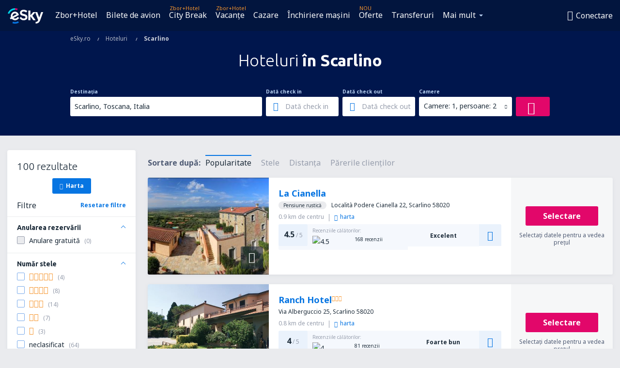

--- FILE ---
content_type: text/html; charset=UTF-8
request_url: https://www.esky.ro/hoteluri/ci/32017/hoteluri-scarlino?_escaped_fragment_=
body_size: 19928
content:

<!DOCTYPE html>
<!--[if IE]><![endif]-->
<!--[if IE 9 ]><html lang="ro" class="ie9"><![endif]-->
<!--[if (gt IE 9)|!(IE)]><!-->
	<html
	lang="ro"> <!--<![endif]-->
	<head>
				<link href="https://fonts.googleapis.com/css?family=Ubuntu:300,700|Noto+Sans:400,700|Source+Code+Pro:400,700&amp;subset=latin,cyrillic-ext,latin-ext&amp;display=swap" rel="preload" as="style">

					<meta charset="utf-8">

			<meta http-equiv="X-UA-Compatible" content="IE=Edge,chrome=1"/>
			<meta name="viewport" content="width=device-width, initial-scale=1.0, maximum-scale=1, user-scalable=no"/>
							    <title>Hoteluri Scarlino Italia - Hoteluri în Scarlino - Rezervare hotel - eSky.ro</title>
<meta name="description" content="Căutare hoteluri în Scarlino - Hoteluri Scarlino - Rezervați hotelul acum!">
<meta name="keywords" content="hoteluri Scarlino, hoteluriîn Scarlino, hoteluri ieftine Scarlino, rezervare hoteluri Scarlino, căutare hoteluri Scarlino">

    <meta name="robots" content="all" />

    <link rel="canonical" href="https://www.esky.ro/hoteluri/ci/32017/hoteluri-scarlino" />
<meta property="og:locale" content="ro_RO" />
<meta property="og:site_name" content="eSky.ro - Bilete de avion, City Break, Vacanţe" />

    <meta property="og:title" content="Hoteluri Scarlino Italia - Hoteluri în Scarlino - Rezervare hotel - eSky.ro" />

<meta property="og:type" content="website" />
    <meta property="og:image" content="https://static1.eskypartners.com/logos/partners/ro_RO/logo_square.jpg" />
    <meta property="og:url" content="https://www.esky.ro/hoteluri/ci/32017/hoteluri-scarlino" />

    <meta property="og:description" content="Căutare hoteluri în Scarlino - Hoteluri Scarlino - Rezervați hotelul acum!" />



						 <link rel="alternate" hreflang="bg" href="https://www.esky.bg/hoteli/ci/32017/hoteli-scarlino" />
								 <link rel="alternate" hreflang="bg-BG" href="https://www.esky.bg/hoteli/ci/32017/hoteli-scarlino" />
								 <link rel="alternate" hreflang="bs" href="https://www.esky.ba/hoteli/ci/32017/hoteli-scarlino" />
								 <link rel="alternate" hreflang="bs-BA" href="https://www.esky.ba/hoteli/ci/32017/hoteli-scarlino" />
								 <link rel="alternate" hreflang="cs" href="https://www.esky.cz/hotely/ci/32017/hotely-scarlino" />
								 <link rel="alternate" hreflang="cs-CZ" href="https://www.esky.cz/hotely/ci/32017/hotely-scarlino" />
								 <link rel="alternate" hreflang="da" href="https://www.eskytravel.dk/hoteller/ci/32017/hoteli-scarlino" />
								 <link rel="alternate" hreflang="da-DK" href="https://www.eskytravel.dk/hoteller/ci/32017/hoteli-scarlino" />
								 <link rel="alternate" hreflang="de" href="https://www.eskytravel.de/hotels/ci/32017/hotels-scarlino" />
								 <link rel="alternate" hreflang="de-AT" href="https://www.esky.at/hotels/ci/32017/hotels-scarlino" />
								 <link rel="alternate" hreflang="de-CH" href="https://www.eskytravel.ch/hotels/ci/32017/hotels-scarlino" />
								 <link rel="alternate" hreflang="de-DE" href="https://www.eskytravel.de/hotels/ci/32017/hotels-scarlino" />
								 <link rel="alternate" hreflang="el" href="https://www.esky.gr/xenodohia/ci/32017/xenodohia-scarlino" />
								 <link rel="alternate" hreflang="el-GR" href="https://www.esky.gr/xenodohia/ci/32017/xenodohia-scarlino" />
								 <link rel="alternate" hreflang="en" href="https://www.esky.com/hotels/ci/32017/hotels-scarlino" />
								 <link rel="alternate" hreflang="en-142" href="https://www.esky.eu/hotels/ci/32017/hotels-scarlino" />
								 <link rel="alternate" hreflang="en-150" href="https://www.esky.eu/hotels/ci/32017/hotels-scarlino" />
								 <link rel="alternate" hreflang="en-EG" href="https://www.esky.com.eg/hotels/ci/32017/hotels-scarlino" />
								 <link rel="alternate" hreflang="en-GB" href="https://www.esky.co.uk/hotels/ci/32017/hotels-scarlino" />
								 <link rel="alternate" hreflang="en-HK" href="https://www.esky.com.hk/hotels/ci/32017/hotels-scarlino" />
								 <link rel="alternate" hreflang="en-IE" href="https://www.esky.ie/hotels/ci/32017/hotels-scarlino" />
								 <link rel="alternate" hreflang="en-KE" href="https://www.esky.co.ke/hotels/ci/32017/hotels-scarlino" />
								 <link rel="alternate" hreflang="en-MY" href="https://www.esky.com.my/hotels/ci/32017/hotels-scarlino" />
								 <link rel="alternate" hreflang="en-NG" href="https://www.esky.com.ng/hotels/ci/32017/hotels-scarlino" />
								 <link rel="alternate" hreflang="en-NZ" href="https://www.eskytravel.co.nz/hotels/ci/32017/hotels-scarlino" />
								 <link rel="alternate" hreflang="en-SG" href="https://www.esky.com.sg/hotels/ci/32017/hotels-scarlino" />
								 <link rel="alternate" hreflang="en-US" href="https://www.esky.com/hotels/ci/32017/hotels-scarlino" />
								 <link rel="alternate" hreflang="en-ZA" href="https://www.eskytravel.co.za/hotels/ci/32017/hotels-scarlino" />
								 <link rel="alternate" hreflang="es" href="https://www.edestinos.com/hoteles/ci/32017/hoteles-scarlino" />
								 <link rel="alternate" hreflang="es-BO" href="https://www.edestinos.com.bo/hoteles/ci/32017/hoteles-scarlino" />
								 <link rel="alternate" hreflang="es-CL" href="https://www.edestinos.cl/hoteles/ci/32017/hoteles-scarlino" />
								 <link rel="alternate" hreflang="es-CO" href="https://www.edestinos.com.co/hoteles/ci/32017/hoteles-scarlino" />
								 <link rel="alternate" hreflang="es-CR" href="https://www.edestinos.cr/hoteles/ci/32017/hoteles-scarlino" />
								 <link rel="alternate" hreflang="es-DO" href="https://www.edestinos.com.do/hoteles/ci/32017/hoteles-scarlino" />
								 <link rel="alternate" hreflang="es-ES" href="https://www.esky.es/hoteles/ci/32017/hoteles-scarlino" />
								 <link rel="alternate" hreflang="es-GT" href="https://www.edestinos.com.gt/hoteles/ci/32017/hoteles-scarlino" />
								 <link rel="alternate" hreflang="es-HN" href="https://www.edestinos.com.hn/hoteles/ci/32017/hoteles-scarlino" />
								 <link rel="alternate" hreflang="es-MX" href="https://www.edestinos.com.mx/hoteles/ci/32017/hoteles-scarlino" />
								 <link rel="alternate" hreflang="es-NI" href="https://www.edestinos.com.ni/hoteles/ci/32017/hoteles-scarlino" />
								 <link rel="alternate" hreflang="es-PA" href="https://www.edestinos.com.pa/hoteles/ci/32017/hoteles-scarlino" />
								 <link rel="alternate" hreflang="es-PE" href="https://www.edestinos.com.pe/hoteles/ci/32017/hoteles-scarlino" />
								 <link rel="alternate" hreflang="es-PR" href="https://www.edestinos.com.pr/hoteles/ci/32017/hoteles-scarlino" />
								 <link rel="alternate" hreflang="es-PY" href="https://www.edestinos.com.py/hoteles/ci/32017/hoteles-scarlino" />
								 <link rel="alternate" hreflang="es-SV" href="https://www.edestinos.com.sv/hoteles/ci/32017/hoteles-scarlino" />
								 <link rel="alternate" hreflang="fi" href="https://www.esky.fi/hotellit/ci/32017/hoteli-scarlino" />
								 <link rel="alternate" hreflang="fi-FI" href="https://www.esky.fi/hotellit/ci/32017/hoteli-scarlino" />
								 <link rel="alternate" hreflang="fr" href="https://www.esky.fr/hotels/ci/32017/hotels-scarlino" />
								 <link rel="alternate" hreflang="fr-FR" href="https://www.esky.fr/hotels/ci/32017/hotels-scarlino" />
								 <link rel="alternate" hreflang="fr-MA" href="https://www.esky.co.ma/hotels/ci/32017/hotels-scarlino" />
								 <link rel="alternate" hreflang="hr" href="https://www.esky.hr/hoteli/ci/32017/hoteli-scarlino" />
								 <link rel="alternate" hreflang="hr-HR" href="https://www.esky.hr/hoteli/ci/32017/hoteli-scarlino" />
								 <link rel="alternate" hreflang="hu" href="https://www.esky.hu/hotelek/ci/32017/hotelek-scarlino" />
								 <link rel="alternate" hreflang="hu-HU" href="https://www.esky.hu/hotelek/ci/32017/hotelek-scarlino" />
								 <link rel="alternate" hreflang="it" href="https://www.eskytravel.it/hotel/ci/32017/alberghi-scarlino" />
								 <link rel="alternate" hreflang="it-IT" href="https://www.eskytravel.it/hotel/ci/32017/alberghi-scarlino" />
								 <link rel="alternate" hreflang="nb" href="https://www.eskytravel.no/hoteller/ci/32017/hoteli-scarlino" />
								 <link rel="alternate" hreflang="nb-NO" href="https://www.eskytravel.no/hoteller/ci/32017/hoteli-scarlino" />
								 <link rel="alternate" hreflang="nl" href="https://www.esky.nl/hotels/ci/32017/hotels-scarlino" />
								 <link rel="alternate" hreflang="nl-BE" href="https://www.eskytravel.be/hotels/ci/32017/hotels-scarlino" />
								 <link rel="alternate" hreflang="nl-NL" href="https://www.esky.nl/hotels/ci/32017/hotels-scarlino" />
								 <link rel="alternate" hreflang="pl" href="https://www.esky.pl/hotele/ci/32017/hotele-scarlino" />
								 <link rel="alternate" hreflang="pl-PL" href="https://www.esky.pl/hotele/ci/32017/hotele-scarlino" />
								 <link rel="alternate" hreflang="pt" href="https://www.esky.pt/hoteis/ci/32017/hoteis-scarlino" />
								 <link rel="alternate" hreflang="pt-PT" href="https://www.esky.pt/hoteis/ci/32017/hoteis-scarlino" />
								 <link rel="alternate" hreflang="ro" href="https://www.esky.ro/hoteluri/ci/32017/hoteluri-scarlino" />
								 <link rel="alternate" hreflang="ro-MD" href="https://www.esky.md/hoteluri/ci/32017/hoteluri-scarlino" />
								 <link rel="alternate" hreflang="ro-RO" href="https://www.esky.ro/hoteluri/ci/32017/hoteluri-scarlino" />
								 <link rel="alternate" hreflang="sk" href="https://www.esky.sk/hotely/ci/32017/hotely-scarlino" />
								 <link rel="alternate" hreflang="sk-SK" href="https://www.esky.sk/hotely/ci/32017/hotely-scarlino" />
								 <link rel="alternate" hreflang="sr" href="https://www.esky.rs/hoteli/ci/32017/hoteli-scarlino" />
								 <link rel="alternate" hreflang="sr-RS" href="https://www.esky.rs/hoteli/ci/32017/hoteli-scarlino" />
								 <link rel="alternate" hreflang="sv" href="https://www.esky.se/hotell/ci/32017/hoteli-scarlino" />
								 <link rel="alternate" hreflang="sv-SE" href="https://www.esky.se/hotell/ci/32017/hoteli-scarlino" />
								 <link rel="alternate" hreflang="tr" href="https://www.esky.com.tr/otel/ci/32017/otel-scarlino" />
								 <link rel="alternate" hreflang="tr-TR" href="https://www.esky.com.tr/otel/ci/32017/otel-scarlino" />
								 <link rel="alternate" hreflang="x-default" href="https://www.esky.com/hotels/ci/32017/hotels-scarlino" />
			
	<meta name="fragment" content="!" />


			
			<script>
LUX=(function(){var a=("undefined"!==typeof(LUX)&&"undefined"!==typeof(LUX.gaMarks)?LUX.gaMarks:[]);var d=("undefined"!==typeof(LUX)&&"undefined"!==typeof(LUX.gaMeasures)?LUX.gaMeasures:[]);var j="LUX_start";var k=window.performance;var l=("undefined"!==typeof(LUX)&&LUX.ns?LUX.ns:(Date.now?Date.now():+(new Date())));if(k&&k.timing&&k.timing.navigationStart){l=k.timing.navigationStart}function f(){if(k&&k.now){return k.now()}var o=Date.now?Date.now():+(new Date());return o-l}function b(n){if(k){if(k.mark){return k.mark(n)}else{if(k.webkitMark){return k.webkitMark(n)}}}a.push({name:n,entryType:"mark",startTime:f(),duration:0});return}function m(p,t,n){if("undefined"===typeof(t)&&h(j)){t=j}if(k){if(k.measure){if(t){if(n){return k.measure(p,t,n)}else{return k.measure(p,t)}}else{return k.measure(p)}}else{if(k.webkitMeasure){return k.webkitMeasure(p,t,n)}}}var r=0,o=f();if(t){var s=h(t);if(s){r=s.startTime}else{if(k&&k.timing&&k.timing[t]){r=k.timing[t]-k.timing.navigationStart}else{return}}}if(n){var q=h(n);if(q){o=q.startTime}else{if(k&&k.timing&&k.timing[n]){o=k.timing[n]-k.timing.navigationStart}else{return}}}d.push({name:p,entryType:"measure",startTime:r,duration:(o-r)});return}function h(n){return c(n,g())}function c(p,o){for(i=o.length-1;i>=0;i--){var n=o[i];if(p===n.name){return n}}return undefined}function g(){if(k){if(k.getEntriesByType){return k.getEntriesByType("mark")}else{if(k.webkitGetEntriesByType){return k.webkitGetEntriesByType("mark")}}}return a}return{mark:b,measure:m,gaMarks:a,gaMeasures:d}})();LUX.ns=(Date.now?Date.now():+(new Date()));LUX.ac=[];LUX.cmd=function(a){LUX.ac.push(a)};LUX.init=function(){LUX.cmd(["init"])};LUX.send=function(){LUX.cmd(["send"])};LUX.addData=function(a,b){LUX.cmd(["addData",a,b])};LUX_ae=[];window.addEventListener("error",function(a){LUX_ae.push(a)});LUX_al=[];if("function"===typeof(PerformanceObserver)&&"function"===typeof(PerformanceLongTaskTiming)){var LongTaskObserver=new PerformanceObserver(function(c){var b=c.getEntries();for(var a=0;a<b.length;a++){var d=b[a];LUX_al.push(d)}});try{LongTaskObserver.observe({type:["longtask"]})}catch(e){}};
LUX.label="esky_hotels_search_results_seo";
LUX.samplerate = (function (p, s) { try { return Math.max.apply(null, String(s).split(';').map(function (v, i) { return i === 0 ? ['*', v] : v.split(':'); }).map(function (a) { return [new RegExp('^' + a[0].replace(/\*/g, '.*').replace(/\+/g, '\\$&'), 'i'), parseInt(a[1], 10) ]; }).filter(function (a) { return a[0].test(p); }).map(function (a) { return a[1]; })) || void 0 } catch(e) { return; }; })(location.pathname, "20");
</script>
<script src="https://cdn.speedcurve.com/js/lux.js?id=4134562730" defer crossorigin="anonymous"></script>
			<script>
(function (w, d, s, l, i, g) {
	w[l] = w[l] || [];
	w[l].push({ 'gtm.start': new Date().getTime(), event: 'gtm.js' });
	var f = d.getElementsByTagName(s)[0],
		j = d.createElement(s),
		dl = l != 'dataLayer' ? '&l=' + l : '';
	j.async = true;
	(j.id = g), (j.src = 'https://etm.esky.ro/gtm.js?id=' + i + dl);
	f.parentNode.insertBefore(j, f);
})(window, document, 'script', 'dataLayer', 'GTM-NH83QL6', 'esky.gtm.global');
</script>
<script>
(function (w, d, s, p) {
	w._edls = w._edls || [];
	w._edls.push(['set', 'esky.page.label', 'hotels.search.results']);
	var f = d.getElementsByTagName(s)[0],
		j = d.createElement(s);
	j.async = true;
	j.id = 'esky-dls';
	j.dataset.prefix = p;
	j.dataset.schema = 'messages';
	j.src = p + '/dls.js';
	f.parentNode.insertBefore(j, f);
})(window, document, 'script', 'https://www.esky.com/data-layer');
</script>

			
	<script>
		dataLayer = [];

					dataLayer.push({"Destination":{"CityCode":"32017","CityName":"Scarlino","CountryCode":"IT","CountryName":"Italia"},"Filters":{"Object":"False","Stars":"False","TripAdvisorRating":"False"},"Travellers":{"PaxCount":2,"Adults":2,"Children":0},"QSF":{"RoomsCount":1,"StayLength":0},"Page":{"Category":"Hotels","Type":"Search hotels"},"Url":"https:\/\/www.esky.ro\/hoteluri\/ci\/32017\/hoteluri-scarlino?_escaped_fragment_="});
		
		function setFirstTimeVisit(cookieName) {
			function formatDate(param) {
				return ('0' + param).slice(-2);
			}

			function getPresentDate() {
				var today = new Date();
				var date = today.getFullYear() +
					formatDate(today.getMonth() + 1) +
					formatDate(today.getDate()) +
					formatDate(today.getHours()) +
					formatDate(today.getMinutes());

				return date;
			}

			function setCookie() {
				document.cookie = cookieName + '=' + getPresentDate() + ';path=/;expires=' + new Date(+new Date() + 24 * 60 * 60 * 1000 * 365);
			}

			function getCookieValues() {
				return document.cookie.match(RegExp('(?:^|;\\s*)' + cookieName + '=([^;]*)'));
			}

			function isCookieSet() {
				var match = getCookieValues();
				return (match != null && match.length > 0);
			}

			if (!isCookieSet()) {
				setCookie();
			}

			dataLayer.push({
				'UserFirstVisitDate': getCookieValues()[1]
			})
		}

		setFirstTimeVisit('firstTimeVisit');
	</script>




			<script>
	var _eac = _eac || {};

	_eac.start = new Date();
	_eac.url = '/patalyst/v1.1';
	_eac.disabledActions = '[]';
	_eac.enabled = true;
	_eac.dimensions = [];
						_eac.dimensions.push([ 'TestAB', 'site not tested', 'String' ]);
								_eac.dimensions.push([ 'Partner', 'ESKYRO', 'String' ]);
			
	function extendObj (objA, objB) {
		for (var i in objB) {
			if (objB.hasOwnProperty(i)) {
				objA[i] = objB[i];
			}
		}
	}

	var ibeConfig = {};
	var dbrRoutes = {};
	var i18n = {};
	//JS logger
	var logger = {
		adapters: [
						{
				name: 'http',
				level: ['ERROR']
			}
		],
		url: '/_fe/log'
	};

		var routesAsync = "/res/gh-b112/common/js-routing/prod_ro_ro.js";
	
	function i18nExtend(_i18n) {
		extendObj(i18n, _i18n)
	}
</script>

<link rel="shortcut icon" href="https://static1.eskypartners.com/favicons/esky.ico"/>
	<meta name="theme-color" content="#031639">
<link href="https://www.esky.ro/res/gh-b112/eui/css/default/templates/default.css" type="text/css" rel="stylesheet" />
	<link href="https://www.esky.ro/res/gh-b112/eui/css/default/pages/hotels/search-results.css" type="text/css" rel="stylesheet" />

<!--[if IE 9]>
<script src="/res/gh-b112/eui/js/vendor/es6-shim.min.js"></script>
<![endif]-->
<!--[if lt IE 9]>
<script src="/res/gh-b112/eui/js/vendor/html5shiv.min.js"></script>
<script src="/res/gh-b112/eui/js/vendor/es5-shim.min.js"></script>
<![endif]-->
<!--[if lt IE 8]>
<script src="/res/gh-b112/eui/js/vendor/json3.min.js"></script>
<![endif]-->

<script>
	if (!Object.assign || !window.Promise) {
		var shim = document.createElement('script');
		shim.setAttribute('src', '/res/gh-b112/eui/js/vendor/es6-shim.min.js');
		document.getElementsByTagName('head')[0].appendChild(shim);
	}
</script>

		
	    					
		
		
		<link href="https://fonts.googleapis.com/css?family=Ubuntu:300,700|Noto+Sans:400,700|Source+Code+Pro:400,700&amp;subset=latin,cyrillic-ext,latin-ext&amp;display=swap" rel="stylesheet" type="text/css">
																				<link href="https://www.esky.ro/res/gh-b112/eui/js/0.js" as="script" rel="preload">
											<link href="https://www.esky.ro/res/gh-b112/eui/js/2.js" as="script" rel="preload">
											<link href="https://www.esky.ro/res/gh-b112/eui/js/1.js" as="script" rel="preload">
											<link href="https://www.esky.ro/res/gh-b112/eui/js/3.js" as="script" rel="preload">
											<link href="https://www.esky.ro/res/gh-b112/eui/js/4.js" as="script" rel="preload">
											<link href="https://www.esky.ro/res/gh-b112/eui/js/5.js" as="script" rel="preload">
											<link href="https://www.esky.ro/res/gh-b112/eui/js/6.js" as="script" rel="preload">
											<link href="https://www.esky.ro/res/gh-b112/eui/js/7.js" as="script" rel="preload">
											<link href="https://www.esky.ro/res/gh-b112/eui/js/common.js" as="script" rel="preload">
											<link href="https://www.esky.ro/res/gh-b112/eui/js/router.js" as="script" rel="preload">
											<link href="https://www.esky.ro/res/gh-b112/eui/js/partners-locale/ro_ro.js" as="script" rel="preload">
											<link href="https://www.esky.ro/res/gh-b112/eui/js/8.js" as="script" rel="preload">
											<link href="https://www.esky.ro/res/gh-b112/eui/js/9.js" as="script" rel="preload">
											<link href="https://www.esky.ro/res/gh-b112/eui/js/22.js" as="script" rel="preload">
											<link href="https://www.esky.ro/res/gh-b112/eui/js/hotels/search-results.js" as="script" rel="preload">
														
								<script src="https://www.esky.ro/res/gh-b112/eui/js/affiliates/cj.js" defer></script>
				</head>

	<body
		id="default_container"
		data-go-test-id=""
		data-go-test-version=""
		data-route="esky_hotels_search_results_seo_www.esky.ro"
		 data-action="searchResultsHotels" class="action-searchResultsHotels searchResultsHotels" 		 	>
										<!-- Google Tag Manager -->
	<noscript>
		<iframe src="//www.googletagmanager.com/ns.html?id=GTM-DWN4" height="0" width="0" style="display:none;visibility:hidden"></iframe>
	</noscript>

	<script>
		(function(w,d,s,l,i){w[l]=w[l]||[];w[l].push({'gtm.start':
				new Date().getTime(),event:'gtm.js'});var f=d.getElementsByTagName(s)[0],
				j=d.createElement(s),dl=l!='dataLayer'?'&l='+l:'';j.async=true;j.src=
				'//www.googletagmanager.com/gtm.js?id='+i+dl;f.parentNode.insertBefore(j,f);
		})(window,document,'script','dataLayer','GTM-DWN4');
	</script>

	<script type="text/javascript">
		window[window.addEventListener ? 'addEventListener' : 'attachEvent']('load', function () {
			dataLayer.push({
				'event': 'LoadingDone'
			});
		}, false);
	</script>
					
						
		
							
		
							
			
								
															
							
		
				
					
	<noscript class="no-js">
						
		
		
		
		
		
			<div class="msg-box  info">
		<i class="ico-msg icon-alert"></i>
		<div class="content">
							<h5 class="header">Conținutul paginii este afișat parțial</h5>
										<p class="description">JavaScript (utilizat pentru afișarea conținutului interactiv) a fost dezactivat în browser-ul dumneavoastră. Vă rugăm să îl activați pentru funcționarea corectă a website-ului.</p>
						
							<div class="description">			<div class="btn-list">
				<strong>Activare JavaScript:</strong>
				<ul>
											<li>
							<a href="https://support.google.com/chrome/answer/114662?hl=ro-RO" class="btn small function" rel="nofollow" target="_blank">Chrome</a>
						</li>
											<li>
							<a href="https://support.mozilla.org/ro/kb/javascript-settings-for-interactive-web-pages" class="btn small function" rel="nofollow" target="_blank">Firefox</a>
						</li>
											<li>
							<a href="https://support.microsoft.com/ro-ro/gp/howtoscript" class="btn small function" rel="nofollow" target="_blank">Internet Explorer</a>
						</li>
											<li>
							<a href="https://support.apple.com/ro-ro/HT201265" class="btn small function" rel="nofollow" target="_blank">Safari</a>
						</li>
											<li>
							<a href="http://help.opera.com/Windows/12.10/en/javascript.html" class="btn small function" rel="nofollow" target="_blank">Opera</a>
						</li>
									</ul>
			</div>
		</div>
			
			
			
			
			
					</div>
	</div>

	
	</noscript>

		
									
				
		<header id="header-top" class="transparent">
			<div class="header-wrapper">
				<div class="logo-section">
											<a class="logo" href="https://www.esky.ro/" target="_top" >
							<span class="back-to-mainpage">&lt;&lt; Acasă</span>
														<img class="logo-img" src="https://static1.eskypartners.com/logos/eskyrodbr30-white.svg"  alt="Hoteluri Scarlino Italia - Hoteluri în Scarlino - Rezervare hotel - eSky.ro - Bilete de avion, City Break, Vacanţe"
					 data-static-img-url="https://static1.eskypartners.com/logos/eskyrodbr30-white.png"/>
					
						</a>
									</div>
									
		
		<nav class="main-nav">
			<ul class="site-menu menu mobile-menu">
																													<li class="tree-item main-tabs">

																									<a href="/zbor+hotel/" title="Zbor+Hotel" class="menu-link link-1 tx-link">Zbor+Hotel</a>
															</li>
																				<li class="tree-item main-tabs">

																									<a href="/bilete-de-avion" title="Bilete de avion" class="menu-link link-2 tx-link">Bilete de avion</a>
															</li>
																				<li class="tree-item main-tabs with-badge">

																	<span class="item-badge">Zbor+Hotel</span>
																									<a href="/zbor+hotel/1-city-break" title="City Break" class="menu-link link-3 tx-link">City Break</a>
															</li>
																				<li class="tree-item main-tabs with-badge">

																	<span class="item-badge">Zbor+Hotel</span>
																									<a href="/zbor+hotel/2-vacante" title="Vacanţe" class="menu-link link-4 tx-link">Vacanţe</a>
															</li>
																				<li class="tree-item main-tabs">

																									<a href="/cazare/" title="Cazare" class="menu-link link-5 tx-link">Cazare</a>
															</li>
																				<li class="tree-item main-tabs">

																									<a href="https://www.booking.com/cars/index.html?aid=2433842&amp;adplat=cross_product_bar&amp;label=label=pagehome-link-2433842-click_CARheadertab&amp;prefcurrency=RON&amp;selected_currency=RON&amp;lang=ro" rel="nofollow" title="Închiriere mașini" target="_blank" class="menu-link link-6 tx-link">Închiriere mașini</a>
															</li>
																				<li class="tree-item main-tabs with-badge">

																	<span class="item-badge">NOU</span>
																									<a href="https://www.esky.ro/inspiratie" title="Oferte" class="menu-link link-7 tx-link">Oferte</a>
															</li>
																				<li class="tree-item main-tabs">

																									<a href="https://esky-ro.mozio.com" rel="nofollow" target="_blank" title="Transferuri aeroport" class="menu-link link-8 tx-link">Transferuri</a>
															</li>
																																																							<li class="tree-item menu-more">

																									<a href="https://www.getyourguide.com/?partner_id=6PH6GQ5&amp;cmp=RO" rel="nofollow" target="_blank" title="Atracţii" class="menu-link link-1 tx-link">Atracţii</a>
															</li>
																				<li class="tree-item menu-more">

																									<a href="https://go.esky.ro/asigurare" title="Asigurări" class="menu-link link-2 tx-link">Asigurări</a>
															</li>
																				<li class="tree-item menu-more">

																									<a href="https://eskybymozio.travelcar.com/ro-RO/?utm_source=partner&amp;utm_medium=eskybymobio&amp;utm_campaign=park-ro&amp;utm_content=website-home" rel="nofollow" target="_blank" title="Parcări" class="menu-link link-3 tx-link">Parcări</a>
															</li>
																				<li class="tree-item menu-more">

																									<a href="https://esky-ro.tickets-partners.com/" rel="nofollow" target="_blank" title="Evenimente sportive" class="menu-link link-4 tx-link">Evenimente sportive</a>
															</li>
																				<li class="tree-item menu-more">

																									<a href="https://boataround.com/ro?ref_afi=esky-ro" rel="nofollow" title="Iahturi" class="menu-link link-5 tx-link">Iahturi</a>
															</li>
																				<li class="tree-item menu-more">

																									<a href="https://www.ferryscanner.com/en/ferry?ref=esky" rel="nofollow" target="_blank" title="Feriboturi" class="menu-link link-6 tx-link">Feriboturi</a>
															</li>
																				<li class="tree-item menu-more">

																									<a href="https://go.esky.ro/vize" title="Vize" class="menu-link link-7 tx-link">Vize</a>
															</li>
																				<li class="tree-item menu-more">

																									<a href="https://app.esky.ro/?utm_source=esky.ro&amp;utm_medium=menu" target="_blank" title="Aplicație mobilă" class="menu-link link-8 tx-link">Aplicație mobilă</a>
															</li>
																				<li class="tree-item menu-more">

																									<a href="/oferte" title="Calendarul ofertelor" class="menu-link link-9 tx-link">Calendarul ofertelor</a>
															</li>
																				<li class="tree-item menu-more">

																									<a href="/companii-aeriene" title="Companii aeriene" class="menu-link link-10 tx-link">Companii aeriene</a>
															</li>
																				<li class="tree-item menu-more">

																									<a href="/aeroporturi" title="Aeroporturi" class="menu-link link-11 tx-link">Aeroporturi</a>
															</li>
																				<li class="tree-item menu-more">

																									<a href="/comentarii" title="Comentarii" class="menu-link link-12 tx-link">Comentarii</a>
															</li>
																				<li class="tree-item menu-more">

																									<a href="/ghid-de-calatorie" title="Ghid de călătorie" class="menu-link link-13 tx-link">Ghid de călătorie</a>
															</li>
																				<li class="tree-item menu-more">

																									<a href="/radar" title="Radar de zboruri" class="menu-link link-14 tx-link">Radar de zboruri</a>
															</li>
																				<li class="tree-item menu-more">

																									<a href="/despre-noi/contact" rel="nofollow" title="Asistenţă şi contact" class="menu-link link-15 tx-link">Asistenţă şi contact</a>
															</li>
																				<li class="tree-item menu-more">

																									<a href="/userzone/login" rel="nofollow" title="Gestionarea rezervărilor" class="menu-link link-16 tx-link">Gestionarea rezervărilor</a>
															</li>
															
									<li class="main-tabs more-tab tree-item main-menu-dropdown hide-medium">
						<a href="javascript:void(null)" class="menu-link more"
						   data-content-id="main-menu-more-box">Mai mult</a>
						<ul id="main-menu-more-box" class="dropdown-content"
						    data-dropdown-content-id="main-menu-more-box">
																																																	<li>
											<a href="https://www.getyourguide.com/?partner_id=6PH6GQ5&amp;cmp=RO" rel="nofollow" target="_blank" title="Atracţii">Atracţii</a>
										</li>
																			<li>
											<a href="https://go.esky.ro/asigurare" title="Asigurări">Asigurări</a>
										</li>
																			<li>
											<a href="https://eskybymozio.travelcar.com/ro-RO/?utm_source=partner&amp;utm_medium=eskybymobio&amp;utm_campaign=park-ro&amp;utm_content=website-home" rel="nofollow" target="_blank" title="Parcări">Parcări</a>
										</li>
																			<li>
											<a href="https://esky-ro.tickets-partners.com/" rel="nofollow" target="_blank" title="Evenimente sportive">Evenimente sportive</a>
										</li>
																			<li>
											<a href="https://boataround.com/ro?ref_afi=esky-ro" rel="nofollow" title="Iahturi">Iahturi</a>
										</li>
																			<li>
											<a href="https://www.ferryscanner.com/en/ferry?ref=esky" rel="nofollow" target="_blank" title="Feriboturi">Feriboturi</a>
										</li>
																			<li>
											<a href="https://go.esky.ro/vize" title="Vize">Vize</a>
										</li>
																			<li>
											<a href="https://app.esky.ro/?utm_source=esky.ro&amp;utm_medium=menu" target="_blank" title="Aplicație mobilă">Aplicație mobilă</a>
										</li>
																			<li>
											<a href="/oferte" title="Calendarul ofertelor">Calendarul ofertelor</a>
										</li>
																			<li>
											<a href="/companii-aeriene" title="Companii aeriene">Companii aeriene</a>
										</li>
																			<li>
											<a href="/aeroporturi" title="Aeroporturi">Aeroporturi</a>
										</li>
																			<li>
											<a href="/comentarii" title="Comentarii">Comentarii</a>
										</li>
																			<li>
											<a href="/ghid-de-calatorie" title="Ghid de călătorie">Ghid de călătorie</a>
										</li>
																			<li>
											<a href="/radar" title="Radar de zboruri">Radar de zboruri</a>
										</li>
																			<li>
											<a href="/despre-noi/contact" rel="nofollow" title="Asistenţă şi contact">Asistenţă şi contact</a>
										</li>
																			<li>
											<a href="/userzone/login" rel="nofollow" title="Gestionarea rezervărilor">Gestionarea rezervărilor</a>
										</li>
																														</ul>
					</li>
							</ul>
		</nav>
	
				
				<div class="header-side-options">
					
											<div class="user-zone-header">
														
	

<div class="hidden">
	<div id="uz-login-box" class="uz-login-box">
		<img class="illustration" src="https://www.esky.ro/_fe/img/illustration-default-user_zone.svg?s=80x80">

		<h4 class="title">Bine aţi venit ȋn Contul dumneavoastră!</h4>

		<p class="description">Conectaţi-vă şi gestionați-vă rezervările.</p>

		<ul class="uz-menu-wrapper">
							<li class="menu-item user-zone-google">
					<img class="menu-item-img" src="https://www.esky.ro/_fe/img/icon_google_multicolor.svg?s=20x20">
					<span class="menu-item-text">Conectaţi-vă cu contul Google</span>
				</li>
				<li class="menu-item user-zone-facebook">
					<img class="menu-item-img" src="https://www.esky.ro/_fe/img/icon_facebook_multicolor.svg?s=20x20">
					<span class="menu-item-text">Conectaţi-vă cu contul de Facebook</span>
				</li>
						<li class="menu-item user-zone-email">
				<img class="menu-item-img" src="https://www.esky.ro/_fe/img/icon_mail.svg?s=20x20">
				<span class="menu-item-text">Conectaţi-vă cu adresa de email</span>
			</li>
		</ul>
	</div>
</div>
	
	
				
										</div>
					
												<div id="hamburger-wrapper" class="hamburger-wrapper">
		<div class="hamburger-inner-wrapper">
			<div class="hamburger">
				<span class="line line1"></span>
				<span class="line line2"></span>
				<span class="line line3"></span>
			</div>
			<span class="hamburger-title">Meniu<i class="icon icon-eui_arrow_down hide-small"></i></span>
			<span class="hamburger-close"><i class="icon icon-eui_close"></i></span>
		</div>
	</div>
									</div>

							</div>
		</header>
	
<script type="text/javascript">
	i18nExtend({
    "message-dialog": {
        "Your_account_has_been_connected_with_facebook": "Contul dumnevoastr\u0103 a fost conectat la Facebook",
        "You_can_now_sign_in_via_facebook_or_normal_account": "Pute\u021bi s\u0103 v\u0103 conecta\u021bi at\u00e2t folosind contul de Facebook {$1} c\u00e2t \u0219i adresa de e-mail \u0219i parola.",
        "Your_account_has_been_disconnected_from_facebook": "Contul dumneavoastr\u0103 a fost deconectat de la  <br \/> profilul de Facebook",
        "You_can_now_sign_in_only_with_email_and_password": "Acum pute\u021bi s\u0103 v\u0103 conecta\u021bi doar cu <br \/> adresa de e-mail \u0219i parola.",
        "Account_with_email_from_current_facebook_profile_already_exists": "Adresa de e-mail prin care sunte\u021bi conectat la Facebook este deja conectat\u0103 la contul dumneavoastr\u0103.",
        "Sign_in_to_other_facebook_profile_to_connect_it_with_this_account": "Conecta\u021bi-v\u0103 la un alt profil de Facebook pentru a \u00eel conecta cu acest cont.",
        "You_have_already_account_connected_to_other_facebook_profile": "Ave\u021bi deja contul conectat la un alt profil de Facebook.",
        "Sign_in_to_other_facebook_profile_or_via_email": "Conecta\u021bi-v\u0103 folosind un alt cont de Facebook sau introduc\u00e2nd adresa de e-mail \u0219i parola.",
        "Changes_have_been_saved": "Informa\u021biile au fost salvate",
        "We_have_sent_you_reset_password_link": "Un link pentru resetarea parolei a fost trimis la aceast\u0103 adres\u0103",
        "Check_your_email_to_reset_password": "Verifica\u021bi adresa de e-mail \u0219i urma\u021bi instruc\u021biunile primite.",
        "We_have_sent_you_activation_link": "Link-ul pentru activare a fost trimis pe adresa dumneavoastr\u0103 de e-mail",
        "Check_your_email_and_follow_instructions_to_activate_account": "V\u0103 rug\u0103m s\u0103 accesa\u021bi e-mail-ul \u0219i s\u0103 urma\u021bi pa\u0219ii pentru activarea contului.",
        "Welcome_in_our_site": "Bine a\u021bi venit pe eSky",
        "We_wish_you_very_best_journeys": "V\u0103 dorim c\u00e2t mai multe c\u0103l\u0103torii pl\u0103cute!",
        "Traveler_added": "Pasagerul a fost ad\u0103ugat",
        "Traveler_saved": "Pasagerul a fost \u0219ters",
        "Traveler_removed": "Pasagerul a fost \u0219ters",
        "Callcenter_callback_success_title": "Cererea c\u0103tre departamentul Serviciu Clien\u021bi a fost \u00eenregistrat\u0103",
        "Callcenter_callback_success_text": "Un consultant eSky v\u0103 va contacta \u00een cel mai scurt timp",
        "Travel_group_message_success_title": "Cererea dumneavoastr\u0103 a fost trimis\u0103",
        "Travel_group_message_error_title": "Cererea dumneavoastr\u0103 nu a fost trimis\u0103",
        "Travel_group_message_success_description": "Un consultant eSky v\u0103 va contacta \u00een cel mai scurt timp pentru a stabili detaliile c\u0103l\u0103toriei.",
        "Travel_group_message_error_description": "\u00cencerca\u021bi s\u0103 trimite\u021bi mesajul din nou.",
        "No_deals_for_specified_date": "Momentan, acest zbor este indisponibil.",
        "No_deals_for_date_more_info": "Pentru zborul selectat au fost rezervate toate locurile. V\u0103 rug\u0103m s\u0103 alege\u021bi o alt\u0103 dat\u0103 pentru zborul dumneavoastr\u0103.",
        "Provide_your_data": "Introduce\u021bi datele dumneavoastr\u0103",
        "To_shorten_reservation_time": "pentru a economisi timp la efectuarea rezerv\u0103rilor viitoare.",
        "Contact_form_success_header": "Mesajul a fost trimis cu succes!",
        "Contact_form_success_description": "V\u0103 mul\u021bumim pentru mesaj. Vom reveni \u00een cel mai scurt timp.",
        "Contact_form_error_header": "Din p\u0103cate, mesajul dvs. nu a fost trimis.",
        "Contact_form_error_description": "A ap\u0103rut o eroare. V\u0103 rug\u0103m s\u0103 \u00eencerca\u021bi din nou \u00een c\u00e2teva momente.",
        "Resend_confirmation_success_header": "Confirmarea a fost retrimis\u0103",
        "Resend_confirmation_success_description": "Verific\u0103-\u021bi e-mailul. Dac\u0103 mesajul nu este \u00een inbox, este posibil s\u0103 fi intrat \u00een  folderul spam. ",
        "Resend_confirmation_error_header": "Confirmarea nu a fost retrimis\u0103",
        "Resend_confirmation_error_description": "Ne pare r\u0103u, \u00eens\u0103 nu putem retrimite confirmarea. te rug\u0103m s\u0103 re\u00eencerci mai t\u00e2rziu. ",
        "Resend_confirmation_info_406_header": "Confirmarea nu a fost trimis\u0103",
        "Resend_confirmation_info_406_description": "Rezervarea este \u00een curs de procesare, iar statusul acesteia se va modifica \u00een cur\u00e2nd. V\u0103 rug\u0103m s\u0103 a\u0219tepta\u021bi c\u00e2teva momente, iar apoi s\u0103 re\u00eencerca\u021bi. ",
        "Resend_confirmation_info_409_header": "Confirmarea a fost trimis\u0103",
        "Resend_confirmation_info_409_description": "Dac\u0103 nu a\u021bi primit un e-mail de la noi, v\u0103 rug\u0103m s\u0103 verifica\u021bi folderul spam. ",
        "Try_to_send_again": "Trimite\u021bi din nou",
        "Or": "sau",
        "Price_operator_info": "Tariful normal al operatorului telefonic",
        "Hotel_search_not_found_info": "Nu au fost g\u0103site rezultate pentru c\u0103utarea dvs.",
        "Hotel_search_not_found_sub_info": "Asigura\u021bi-v\u0103 c\u0103 a\u021bi introdus numele corecte",
        "Hotel_search_error_info": "Nu au fost g\u0103site rezultate pentru c\u0103utarea dvs.",
        "Hotel_search_error_sub_info": "\u00cencerca\u021bi o nou\u0103 c\u0103utare folosind alte criterii",
        "Hotel_search_filters_not_found_head": "Nu au fost g\u0103site rezultate pentru criteriile de c\u0103utare utilizate",
        "Hotel_search_filters_not_found_desc": "Modifica\u021bi criteriile de c\u0103utare sau \u0219terge\u021bi toate filtrele",
        "Hotel_search_filters_not_found_clear_all_filters": "\u0218terge\u021bi toate filtrele"
    },
    "user-zone-header": {
        "Price_alerts": "Alert\u0103 pentru tarif",
        "Search_history": "Istoricul c\u0103ut\u0103rilor",
        "Travelers": "C\u0103l\u0103tori",
        "Payer_data": "Detaliile pl\u0103titorului",
        "Settings": "Set\u0103rile contului",
        "Logout": "Deconectare",
        "Sign_in": "Conectare",
        "or": "sau",
        "sign_up": "\u00eenregistrare",
        "My_account": "Contul meu",
        "My_bookings": "Rezerv\u0103rile mele",
        "Co_travelers": "Parteneri de c\u0103l\u0103torie",
        "Payer_data_contact": "Detaliile pl\u0103titorului",
        "Account_settings": "Set\u0103ri cont",
        "Wallet": "{{parentSiteName}} Wallet"
    },
    "user-zone-login": {
        "Sign_in_facebook": "Conecta\u021bi-v\u0103 prin Facebook",
        "or": "sau",
        "email": "E-mail",
        "password": "Parola",
        "remember_me": "\u021aine-m\u0103 minte",
        "Sign_in": "Conectare",
        "Dont_remember_password": "A\u021bi uitat parola?",
        "Enter_email": "Introduce\u021bi o adres\u0103 de e-mail",
        "Enter_valid_email": "Introduce\u021bi adresa de e-mail corect\u0103",
        "Enter_password": "Introduce\u021bi o parol\u0103",
        "Wrong_email_or_password": "Adresa de e-mail sau parola introduse nu sunt corecte.\n",
        "Dont_have_account": "Nu ave\u021bi \u00eenc\u0103 un cont?",
        "Register": "\u00cenregistra\u021bi-v\u0103"
    },
    "reset-password-dialog": {
        "Did_you_forget_password": "A\u021bi uitat parola?",
        "Type_your_email_which_you_login_to_account": "Introduce\u021bi adresa de e-mail pentru accesarea contului",
        "Email": "E-mail:",
        "I_want_set_new_password": "Vreau s\u0103 setez o nou\u0103 parol\u0103",
        "Enter_email": "Introduce\u021bi adresa de e-mail",
        "Enter_valid_email": "Introduce\u021bi adresa de e-mail corect\u0103:",
        "Check_your_email_to_reset_password": "Verifica\u021bi adresa de e-mail \u0219i urma\u021bi instruc\u021biunile primite.",
        "We_have_sent_you_reset_password_link": "Un link pentru resetarea parolei a fost trimis la aceast\u0103 adres\u0103",
        "User_with_this_email_does_not_exist": "Nu exist\u0103 un cont \u00eenregistrat cu aceast\u0103 adres\u0103 de e-mail",
        "This_value_is_not_a_valid_email_address": "Adresa de e-mail introdus\u0103 este incorect\u0103",
        "Back_to_login": "Back to login"
    },
    "facebook-connect-dialog": {
        "Connect_account_with_facebook": "Conecta\u021bi-v\u0103 prin contul dvs. de Facebook",
        "Connect_your_account_with_currently_logged_facebook_profile": "Conecta\u021bi-v\u0103 contul de pe {{siteName}} <b> {$1} <\/ b> cu profilul de Facebook la care sunte\u021bi conecta\u021bi:",
        "You_can_easy_and_safe_connect_your_account_with_facebook": "Conectarea prin contul dvs. de Facebook permite \u00eentr-un mod rapid \u0219i sigur:",
        "easly_find_friends_traveling_in_the_same_direction": "Identifica\u021bi u\u0219or al\u021bi prieteni care au ales aceea\u0219i destina\u021bie",
        "It_looks_that_you_already_have_account": "Se pare c\u0103 ave\u021bi deja un cont creat.",
        "share_promotions_and_reservations": "Distribui\u021bi promo\u021biile \u0219i rezerv\u0103rile",
        "sign_in_with_one_click": "Conecta\u021bi-v\u0103 cu un sigur click",
        "You_decide_what_will_be_published": "Control total asupra a ceea ce se public\u0103 \u0219i c\u00e2nd"
    },
    "user-zone-registration": {
        "Sign_in_facebook": "Conecta\u021bi-v\u0103 prin Facebook",
        "or": "sau",
        "email": "E-mail",
        "password": "Parola (minim 6 caractere)",
        "repeat_password": "Reintroduce\u021bi parola",
        "Regulations_acceptance": "Sunt de acord cu<a href=\"{$1}\" class=\"show-regulations dialog-regulations-link\" data-dialog-title=\"Regulations\"> Termenii \u0219i condi\u021biile<\/a>",
        "Register": "\u00cenregistra\u021bi-v\u0103",
        "Enter_email": "Introduce\u021bi o adres\u0103 de e-mail",
        "Enter_valid_email": "Introduce\u021bi adresa de e-mail corect\u0103",
        "Enter_password": "Introduce\u021bi o parol\u0103",
        "Password_to_short": "Parola trebuie s\u0103 con\u021bin\u0103 cel pu\u021bin 6 caractere",
        "Enter_password_again": "Re-introduce\u021bi parola",
        "Passwords_are_different": "Parolele introduse nu se potrivesc",
        "Regulations_acceptance_needed": "Accepta\u021bi Termenii \u0219i Condi\u021biile",
        "This_email_is_already_used": "Aceast\u0103 adres\u0103 de e-mail este deja \u00eenregistrat\u0103"
    },
    "regulations-dialog": {
        "Regulations": "Termeni \u0219i Condi\u021bii",
        "Print": "Imprimare",
        "Open_in_new_window": "Deschide\u021bi \u00eentr-o fereastr\u0103 nou\u0103",
        "Policy_of_withdrawal": "Politica de retragere",
        "Booking_conditions": "Termenii \u0219i condi\u021biile rezerv\u0103rii",
        "Policy_scope": "Domeniul de aplicare a poli\u021bei de asigurare"
    }
});</script>

		
									
	<div class="hero with-breadcrumbs hero-under-menu hotel-search-hero"
		>

				<div class="hero-content">
						                        <div class="breadcrumbs" >
            <ol itemscope itemtype="http://schema.org/BreadcrumbList">                        <li itemprop="itemListElement" itemscope itemtype="http://schema.org/ListItem" data-qa-segment="eSky.ro">
                            <a itemprop="item" href="/" class="tx-link">
                                <span itemprop="name">eSky.ro</span>
                            </a>
                            <meta itemprop="position" content="1">
                        </li><li itemprop="itemListElement" itemscope itemtype="http://schema.org/ListItem"
                                data-qa-segment="Hoteluri" class="">
                                <a itemprop="item" href="/hoteluri" class="tx-link">
                                    <span itemprop="name">Hoteluri</span>
                                </a>
                                                                <meta itemprop="position" content="2">
                            </li>                            <li itemprop="itemListElement" itemscope itemtype="http://schema.org/ListItem" data-qa-segment="Scarlino">
                                <span itemprop="name">Scarlino</span>
                                                                <meta itemprop="position" content="3">
                            </li></ol>
        </div>
        					
			
	
	
	
	
	<div class="header-text hide-small" itemscope itemtype="http://schema.org/Product">
				<h1 class="h3 title" itemprop="name">
											Hoteluri <strong>în Scarlino</strong					</h1>
		<p class="subtitle hide-medium">
							Alegeți cea mai potrivită ofertă pentru dvs.!					</p>
	</div>

			<section class="qsf-container standalone search">
						
				
	
			<section class="qsf-summary">
			<strong class="destination">
				<span class="label hide-small">Destinația:</span>
				<span class="value">Scarlino, Toscana, Italia</span>,
			</strong>
							<span class="label-without-dates">Alegeți datele</span>
						<span class="guest-amount">
				<i class="icon-passenger_count"></i>
				2
			</span>
		</section>
	
	<form method="get" action="/hotels/search" class="hotels-qsf tx-form" novalidate="novalidate">
		<fieldset class="wrap destination">
			
        
                    		        <label for="code" class="required">
            Destinația

                    </label>
						    <input type="text" id="destination" name="code" required="required" class="destination " placeholder="Oraș" tabindex="1" value="Scarlino, Toscana, Italia" />

		</fieldset>
		<fieldset class="wrap check-in-date">
			
        
                    		        <label for="checkInDate" class="required">
            Dată check in

                    </label>
						    <input type="text" id="checkInDate" name="checkInDate" required="required" class="date " placeholder="Dată check in" tabindex="2" />

		</fieldset>
		<fieldset class="wrap check-out-date">
			
        
                    		        <label for="checkOutDate" class="required">
            Dată check out

                    </label>
						    <input type="text" id="checkOutDate" name="checkOutDate" required="required" class="date " placeholder="Dată check out" tabindex="3" />

		</fieldset>

		<fieldset class="wrap guests">
			<label for="guests"><span>Camere</span></label>
			<div id="guests" class="rooms-counter-trigger" tabindex="4"></div>
			<span class="arrow-down icon-arrow-hide-reveal-content"></span>
			<div class="rooms-counter-wrapper hidden"></div>
		</fieldset>

		<button type="submit" class="btn qsf-search hotels" tabindex="5">
			<span class="text"><i class="icon-loupe-search"></i>Căutare</span>
		</button>
	</form>

			</section>
				</div>
	</div>
	<div id="ad-hero-slot" class="ad-slot"></div>
		
		
			
		
					
			
	<div class="site-content container">
		<div class="search-results-wrapper">
			
	
	<div class="progress hidden search-results-rendering">

					<div class="animation">
				<div class="css-loader"></div>
			</div>
		
		<p class="h4">
							Căutăm oferte					</p>
		<p class="text"></p>

		<div class="ads">
						</div>
		<div class="billboard"></div>
			</div>
				
	<div class="search-progress-bar hidden"></div>

			<div class="search-results-sidebar">
					
	<div class="hotel-search-filters hidden">
		<div class="filters-loader"></div>
		<div class="filters-header-wrapper"></div>
				
	
	
	<div class="hotel-small-map hide-medium search">
		<img class="map-canvas-img hidden" src="/res/gh-b112/eui/img/common/map.png" alt="" />

		
		<button class="btn function small show-full-map map-animation">
			<i class="icon icon-map-point2"></i>
			Harta		</button>
	</div>
		<div class="filters-content-wrapper"></div>
	</div>
			</div>
			<div class="search-results-content">
					<div class="hotel-search-filters-tags hide-small hidden"></div>
					<div class="action-buttons-container hidden hide-large"></div>
					
	<div class="hotel-search-sorters hidden"></div>
				    	                        				    	
					
    
    <div class="hotel-search-results">
        <div class="search-results"></div>
    </div>
			</div>
		</div>
	</div>

		
							<footer class="simple">
		<div class="container">
								<ul class="social-proof hide-small">
		<li class="hide-medium">
			<i class="icon icon-cake-circle-2"></i>
			<p class="social-proof-info"><strong>21 de ani</strong> de experiență</p>
		</li>
		<li class="hide-medium">
			<i class="icon icon-language"></i>
			<p class="social-proof-info"><strong>50</strong> țări</p>
		</li>
		<li>
			<i class="icon icon-happy_face"></i>
			<p class="social-proof-info"><strong>150 milioane</strong> clienți</p>
		</li>
		
					<li>
				<i class="icon icon-facebook_hand"></i>
				<p class="social-proof-info"><strong>180 000</strong> utilizatori fideli</p>
			</li>
		
		<li>
			<i class="icon icon-hotel_circle"></i>
			<p class="social-proof-info"><strong>1,3 milioane</strong> hoteluri</p>
		</li>
	</ul>
			
			    <div class="copyright transaction">
        Tarifele afișate pe site-ul nostru depind de ofertele operatorilor de transport și ale furnizorilor.<br>Copyright © eSky.ro<br>Toate drepturile rezervate.<br><a href="http://www.anpc.gov.ro/" target="_blank">ANPC</a> 021.9551    </div>
		</div>
	</footer>


	
	
	
	<div class="seo-links hide-medium">
		<div class="container">
							<div class="last-searched">
					<p class="title-links">Alte persoane au căutat și:</p>
					<ul class="list-links">
											<li class="seo-link">
				<a href="/hoteluri/ci/62299/hoteluri-ranca" class="tx-link"
				   title="Hoteluri Ranca" target="_top">Hoteluri Ranca</a>
			</li>
					<li class="seo-link">
				<a href="/hoteluri/ci/zaj/hoteluri-zaranj" class="tx-link"
				   title="Hoteluri Zaranj" target="_top">Hoteluri Zaranj</a>
			</li>
					<li class="seo-link">
				<a href="/hoteluri/ci/70742/hoteluri-kasina-wielka" class="tx-link"
				   title="Hoteluri Kasina Wielka" target="_top">Hoteluri Kasina Wielka</a>
			</li>
					<li class="seo-link">
				<a href="/hoteluri/ci/41819/hoteluri-warwick" class="tx-link"
				   title="Hoteluri Warwick" target="_top">Hoteluri Warwick</a>
			</li>
					<li class="seo-link last">
				<a href="/hoteluri/ci/62936/hoteluri-rossiniere" class="tx-link"
				   title="Hoteluri Rossinière" target="_top">Hoteluri Rossinière</a>
			</li>
			
					</ul>
				</div>
						<div class="popular-searches">
				<p class="title-links">Căutări populare:</p>
				<ul class="list-links">
										<li class="seo-link">
				<a href="/hoteluri/ci/ktw/hoteluri-katowice" class="tx-link"
				   title="Hoteluri Katowice" target="_top">Hoteluri Katowice</a>
			</li>
					<li class="seo-link">
				<a href="/hoteluri/ci/lon/hoteluri-londra" class="tx-link"
				   title="Hoteluri Londra" target="_top">Hoteluri Londra</a>
			</li>
					<li class="seo-link">
				<a href="/hoteluri/ci/24691/hoteluri-talmas" class="tx-link"
				   title="Hoteluri Talmas" target="_top">Hoteluri Talmas</a>
			</li>
					<li class="seo-link">
				<a href="/hoteluri/ci/48323/hoteluri-buyukcakir" class="tx-link"
				   title="Hoteluri Büyükçakır" target="_top">Hoteluri Büyükçakır</a>
			</li>
					<li class="seo-link last">
				<a href="/hoteluri/ap/tpa/hoteluri-tampa-intl-airport" class="tx-link"
				   title="Hoteluri aeroport Tampa Tampa Intl Airport" target="_top">Hoteluri aeroport Tampa Tampa Intl Airport</a>
			</li>
			
				</ul>
			</div>
		</div>
	</div>
		
											<div id="fb-root"></div>

<script
		type="text/javascript"
		src="https://www.esky.ro/getjsconfig?source=esky_hotels_search_results_seo_www.esky.ro&amp;partnerCode=ESKYRO"
></script>

<script type='text/javascript'>
	i18nExtend({
    "outdated-browser-info": {
        "Your_browser_is_outdated": "Versiunea de browser este veche",
        "New_browser_advantages_info": "Versiunile actualizate de browser v\u0103 economisesc timpul, sunt mai sigure \u0219i permit mai multe op\u021biuni online.",
        "Currently_you_are_using_old_ie": "\u00cen acest moment utiliza\u021bi versiunea veche pentru Internet Explorer",
        "Update_your_browser": "Actualiza\u021bi browser-ul",
        "Try_different_modern_browser": "\u00cencerca\u021bi o versiune mai nou\u0103 \u0219i mai modern\u0103 de browser:"
    },
    "regulations-dialog": {
        "Regulations": "Termeni \u0219i Condi\u021bii",
        "Print": "Imprimare",
        "Open_in_new_window": "Deschide\u021bi \u00eentr-o fereastr\u0103 nou\u0103",
        "Policy_of_withdrawal": "Politica de retragere",
        "Booking_conditions": "Termenii \u0219i condi\u021biile rezerv\u0103rii",
        "Policy_scope": "Domeniul de aplicare a poli\u021bei de asigurare"
    },
    "splash-screen": {
        "Btn_store": "Desc\u0103rca\u021bi gratis",
        "Kill_splash": "Vizita\u021bi site-ul de mobil",
        "Text_promotion": "&#10003; Oferte atractive de zbor<br \/>\n&#10003; Motor de c\u0103utare <br>avansat<br \/>\n&#10003; Peste 817 companii <br>aeriene<br \/>"
    },
    "smart-banner": {
        "App_name_android": "eSky",
        "App_name_ios": "eSky",
        "Description_android": "Oferte noi \u00een fiecare zi",
        "Description_ios": "Oferte noi \u00een fiecare zi",
        "Btn_install_short_android": "Descarc\u0103 aplica\u021bia",
        "Btn_install_short_ios": "Descarc\u0103 aplica\u021bia"
    },
    "breadcrumbs": {
        "Type_name": "Tasta\u021bi numele"
    },
    "hotels-seo-header": {
        "Seo_Hotels_ci_headline": "Hoteluri <strong>{{destination}}<\/strong",
        "Seo_Hotels_ci_headline_1": "Hoteluri <strong>{{destination}}<\/strong",
        "Seo_Hotels_ci_headline_2": "Hosteluri <strong>{{destination}}<\/strong",
        "Seo_Hotels_ci_headline_3": "Apartamente \u00een regim hotelier <strong>{{destination}}<\/strong",
        "Seo_Hotels_ci_headline_4": "Apartamente <strong>{{destination}}<\/strong",
        "Seo_Hotels_ci_headline_5": "Case de oaspe\u021bi <strong>{{destination}}<\/strong",
        "Seo_Hotels_ci_headline_6": "Hoteluri bed&breakfast <strong>{{destination}}<\/strong",
        "Seo_Hotels_ci_headline_7": "Hoteluri <strong>{{destination}}<\/strong",
        "Seo_Hotels_ci_headline_8": "Sta\u021biuni <strong>{{destination}}<\/strong",
        "Seo_Hotels_ci_headline_9": "Camping-uri <strong>{{destination}}<\/strong",
        "Seo_Hotels_ci_headline_10": "Hoteluri parc <strong>{{destination}}<\/strong",
        "Seo_Hotels_ci_headline_11": "Hoteluri <strong>{{destination}}<\/strong",
        "Seo_Hotels_ci_headline_12": "Vile \u00een regim hotelier <strong>{{destination}}<\/strong",
        "Seo_Hotels_ci_headline_13": "Case de vacan\u021b\u0103 \u00een regim hotelier <strong>{{destination}}<\/strong",
        "Seo_Hotels_ci_headline_14": "Case \u00een regim hotelier <strong>{{destination}}<\/strong",
        "Seo_Hotels_ci_headline_15": "Case \u00een regim hotelier <strong>{{destination}}<\/strong",
        "Seo_Hotels_ap_headline": "Hoteluri \u00een apropiere de aeroport <strong>{{destination}}<\/strong>",
        "Seo_Hotels_ap_headline_1": "Hoteluri \u00een apropiere de aeroport <strong>{{destination}}<\/strong>",
        "Seo_Hotels_ap_headline_2": "Hosteluri \u00een apropiere de aeroport <strong>{{destination}}<\/strong>",
        "Seo_Hotels_ap_headline_3": "Hoteluri cu apartamente \u00een apropiere de aeroport <strong>{{destination}}<\/strong>",
        "Seo_Hotels_ap_headline_4": "Apartamente \u00een apropiere de aeroport <strong>{{destination}}<\/strong>",
        "Seo_Hotels_ap_headline_5": "Case \u00een regim hotelier \u00een apropiere de aeroport <strong>{{destination}}<\/strong>",
        "Seo_Hotels_ap_headline_6": "Hoteluri bed&breakfast \u00een apropiere de aeroport <strong>{{destination}}<\/strong>",
        "Seo_Hotels_ap_headline_7": "Cazare \u00een apropiere de aeroport <strong>{{destination}}<\/strong>",
        "Seo_Hotels_ap_headline_8": "Cele mai bune sta\u021biuni \u00een apropiere de aeroport <strong>{{destination}}<\/strong",
        "Seo_Hotels_ap_headline_9": "Camping-uri <strong>{{destination}}<\/strong",
        "Seo_Hotels_ap_headline_10": "Hoteluri parc \u00een apropiere de aeroport <strong>{{destination}}<\/strong>",
        "Seo_Hotels_ap_headline_11": "Hoteluri \u00een apropiere de aeroport <strong>{{destination}}<\/strong>",
        "Seo_Hotels_ap_headline_12": "Pensiuni \u00een apropiere de aeroport <strong>{{destination}}<\/strong>",
        "Seo_Hotels_ap_headline_13": "Cazare \u00een apropiere de aeroport <strong>{{destination}}<\/strong>",
        "Seo_Hotels_ap_headline_14": "Cazare \u00een case \u00een apropiere de aeroport <strong>{{destination}}<\/strong>",
        "Seo_Hotels_ap_headline_15": "Vile \u00een apropiere de aeroport <strong>{{destination}}<\/strong>"
    },
    "autocomplete": {
        "Departure_airport_choose": "Selecta\u021bi aeroportul de plecare",
        "Arrival_airport_choose": "Selecta\u021bi aeroportul",
        "Departure_place": "Plecare din",
        "Arrival_place": "Selecta\u0163i destina\u0163ia",
        "Airport_name": "Aeroport",
        "Distance_from_center": "Distan\u0163a fa\u0163\u0103 de centru",
        "Map_submit": "Alege",
        "More_airports_near": "Mai multe aeroporturi \u00een zone apropiate?",
        "More_airports_on_map": "Toate aeroporturile din",
        "Airports_on_map": "Localiza\u0163i pe hart\u0103:",
        "Last_searched": "Ultimele c\u0103ut\u0103ri:",
        "Nearby_airports": "Aeroporturi \u00een apropiere:",
        "Airlines": "Companii aeriene",
        "National_airlines": "Companii aeriene na\u021bionale",
        "Most_popular": "Cele mai populare:",
        "Check_airports_lower_price": "Verifica\u021bi aeroporturile din apropiere pentru mai multe zboruri:",
        "Cities": "Ora\u0219e",
        "Airports": "Aeroporturi",
        "Geolocation_Item_title": "Utiliza\u021bi loca\u021bia dvs.",
        "Geolocation_Item_description": "Vom afi\u0219a aeroporturile cele mai apropiate de dumneavoastr\u0103.",
        "Geolocation_Error_header": "Nu v\u0103 putem localiza",
        "Geolocation_Error_description": "Verifica\u021bi dac\u0103 v\u0103 \u00eemp\u0103rt\u0103\u0219i\u021bi loca\u021bia."
    },
    "datepicker": {
        "january": "Ianuarie",
        "february": "Februarie",
        "march": "Martie",
        "april": "Aprilie",
        "may": "Mai",
        "june": "Iunie",
        "july": "Iulie",
        "august": "August",
        "september": "Septembrie",
        "october": "Octombrie",
        "november": "Noiembrie ",
        "december": "Decembrie",
        "sunday": "Duminic\u0103 ",
        "monday": "Luni",
        "tuesday": "Mar\u021bi",
        "wednesday": "Miercuri ",
        "thursday": "Joi",
        "friday": "Vineri",
        "saturday": "S\u00e2mb\u0103t\u0103 ",
        "sun": "Dum",
        "mon": "Lun",
        "tue": "Mar",
        "wed": "Mie",
        "thu": "Joi",
        "fri": "Vin",
        "sat": "S\u00e2m",
        "su": "Du",
        "mo": "Lu",
        "tu": "Ma",
        "we": "Mi",
        "th": "Jo",
        "fr": "Vi",
        "sa": "Sa",
        "closeText": "\u00cenchide",
        "prevText": "Luna precedent\u0103",
        "nextText": "Urm\u0103torul",
        "currentText": "Azi",
        "weekHeader": "S\u0103pt",
        "reservation_info": "Rezervarea unui zbor pentru m\u00e2ine este posibil\u0103 doar prin plata prin credit.",
        "payment_info": "Pentru rezervarea unui zbor \u00een data curent\u0103, este necesar s\u0103 contacta\u0163i Serviciul Clien\u0163i.",
        "Departure_day": "Plecare:",
        "Return_day": "\u00centoarcere",
        "Booking_only_via_callcenter": "Rezerva\u021bi un zbor pentru ziua curent\u0103",
        "Same_departure_return_day": "Plecare \u0219i \u00eentoarcere",
        "Insurance_start": "Prima zi a poli\u021bei de asigurare",
        "Insurance_end": "Ultima zi a poli\u021bei de asigurare"
    },
    "rooms-counter": {
        "Add_room": "Ad\u0103ugare camer\u0103",
        "Adults_type": "Adul\u021bi<span>peste 18 ani<\/span>",
        "Child_age_0": "sub 1 an",
        "Child_age_1": "1 an",
        "Child_age_2": "2 ani",
        "Child_age_3": "3 ani",
        "Child_age_4": "4 ani",
        "Child_age_5": "5 ani",
        "Child_age_6": "6 ani",
        "Child_age_7": "7 ani",
        "Child_age_8": "8 ani",
        "Child_age_9": "9 ani",
        "Child_age_10": "10 ani",
        "Child_age_11": "11 ani",
        "Child_age_12": "12 ani",
        "Child_age_13": "13 ani",
        "Child_age_14": "14 ani",
        "Child_age_15": "15 ani",
        "Child_age_16": "16 ani",
        "Child_age_17": "17 ani",
        "Child_number": "Copil {$number}",
        "Children_info": "V\u00e2rsta copilului la {$date}",
        "Children_type": "Copii<span>p\u00e2n\u0103 \u00een 18 ani<\/span>",
        "Guests": ", persoane:",
        "Room_number": "Camera {$number}",
        "Rooms": "Camere:",
        "Fill_children_age": "Completa\u021bi v\u00e2rsta copiilor",
        "Apply": "Confirmati",
        "Remove": "\u0218tergere"
    },
    "hotels-qsf": {
        "From": "Dat\u0103 check in",
        "To": "Dat\u0103 check out",
        "Check_in": "Dat\u0103 check in",
        "Check_out": "Dat\u0103 check out",
        "Rooms": "Camere: {{count}}",
        "Guests": "Guests: {{count}}",
        "Rooms_label": "Camere",
        "Fill_destination": "Introduce\u021bi numele ora\u0219ului",
        "Fill_check_in_date": "Completa\u021bi data de check-in",
        "Fill_check_out_date": "Completa\u021bi data de check-out",
        "Wrong_destination": "Eroare la numele destina\u021biei",
        "Search_hotel": "C\u0103utare",
        "Fill_with_valid_minimum_check_in_date": "Data de check-in nu este valid\u0103",
        "Fill_with_valid_minimum_check_out_date": "Data de check-out nu este valid\u0103",
        "Change": "Schimba\u021bi"
    },
    "hotel-distance-description": {
        "From": "de:",
        "From_airport": "de la aeroport",
        "From_city_center": "de centru",
        "From_destination_city_center": "din centrul ora\u0219ului {$1}"
    },
    "hotel-maps": {
        "Total_items_0": "results",
        "Total_items_1": "rezultat",
        "Total_items_2": "rezultate",
        "Total_items_3": "rezultate",
        "Total_items_of_1": "result",
        "Total_items_of_2": "rezultate",
        "Total_items_of_3": "rezultate",
        "Of": "din",
        "Close": "\u00eenchide",
        "Show_full_map": "Localizare pe hart\u0103",
        "Show_rooms": "Arat\u0103 camerele",
        "Search_on_map": "C\u0103uta\u021bi pe hart\u0103",
        "Show_map": "Harta",
        "Loading": "Loading",
        "Reset": "Reseta\u021bi",
        "Show_filters": "Filtre",
        "Show_search_results": "List\u0103"
    },
    "message-dialog": {
        "Your_account_has_been_connected_with_facebook": "Contul dumnevoastr\u0103 a fost conectat la Facebook",
        "You_can_now_sign_in_via_facebook_or_normal_account": "Pute\u021bi s\u0103 v\u0103 conecta\u021bi at\u00e2t folosind contul de Facebook {$1} c\u00e2t \u0219i adresa de e-mail \u0219i parola.",
        "Your_account_has_been_disconnected_from_facebook": "Contul dumneavoastr\u0103 a fost deconectat de la  <br \/> profilul de Facebook",
        "You_can_now_sign_in_only_with_email_and_password": "Acum pute\u021bi s\u0103 v\u0103 conecta\u021bi doar cu <br \/> adresa de e-mail \u0219i parola.",
        "Account_with_email_from_current_facebook_profile_already_exists": "Adresa de e-mail prin care sunte\u021bi conectat la Facebook este deja conectat\u0103 la contul dumneavoastr\u0103.",
        "Sign_in_to_other_facebook_profile_to_connect_it_with_this_account": "Conecta\u021bi-v\u0103 la un alt profil de Facebook pentru a \u00eel conecta cu acest cont.",
        "You_have_already_account_connected_to_other_facebook_profile": "Ave\u021bi deja contul conectat la un alt profil de Facebook.",
        "Sign_in_to_other_facebook_profile_or_via_email": "Conecta\u021bi-v\u0103 folosind un alt cont de Facebook sau introduc\u00e2nd adresa de e-mail \u0219i parola.",
        "Changes_have_been_saved": "Informa\u021biile au fost salvate",
        "We_have_sent_you_reset_password_link": "Un link pentru resetarea parolei a fost trimis la aceast\u0103 adres\u0103",
        "Check_your_email_to_reset_password": "Verifica\u021bi adresa de e-mail \u0219i urma\u021bi instruc\u021biunile primite.",
        "We_have_sent_you_activation_link": "Link-ul pentru activare a fost trimis pe adresa dumneavoastr\u0103 de e-mail",
        "Check_your_email_and_follow_instructions_to_activate_account": "V\u0103 rug\u0103m s\u0103 accesa\u021bi e-mail-ul \u0219i s\u0103 urma\u021bi pa\u0219ii pentru activarea contului.",
        "Welcome_in_our_site": "Bine a\u021bi venit pe eSky",
        "We_wish_you_very_best_journeys": "V\u0103 dorim c\u00e2t mai multe c\u0103l\u0103torii pl\u0103cute!",
        "Traveler_added": "Pasagerul a fost ad\u0103ugat",
        "Traveler_saved": "Pasagerul a fost \u0219ters",
        "Traveler_removed": "Pasagerul a fost \u0219ters",
        "Callcenter_callback_success_title": "Cererea c\u0103tre departamentul Serviciu Clien\u021bi a fost \u00eenregistrat\u0103",
        "Callcenter_callback_success_text": "Un consultant eSky v\u0103 va contacta \u00een cel mai scurt timp",
        "Travel_group_message_success_title": "Cererea dumneavoastr\u0103 a fost trimis\u0103",
        "Travel_group_message_error_title": "Cererea dumneavoastr\u0103 nu a fost trimis\u0103",
        "Travel_group_message_success_description": "Un consultant eSky v\u0103 va contacta \u00een cel mai scurt timp pentru a stabili detaliile c\u0103l\u0103toriei.",
        "Travel_group_message_error_description": "\u00cencerca\u021bi s\u0103 trimite\u021bi mesajul din nou.",
        "No_deals_for_specified_date": "Momentan, acest zbor este indisponibil.",
        "No_deals_for_date_more_info": "Pentru zborul selectat au fost rezervate toate locurile. V\u0103 rug\u0103m s\u0103 alege\u021bi o alt\u0103 dat\u0103 pentru zborul dumneavoastr\u0103.",
        "Provide_your_data": "Introduce\u021bi datele dumneavoastr\u0103",
        "To_shorten_reservation_time": "pentru a economisi timp la efectuarea rezerv\u0103rilor viitoare.",
        "Contact_form_success_header": "Mesajul a fost trimis cu succes!",
        "Contact_form_success_description": "V\u0103 mul\u021bumim pentru mesaj. Vom reveni \u00een cel mai scurt timp.",
        "Contact_form_error_header": "Din p\u0103cate, mesajul dvs. nu a fost trimis.",
        "Contact_form_error_description": "A ap\u0103rut o eroare. V\u0103 rug\u0103m s\u0103 \u00eencerca\u021bi din nou \u00een c\u00e2teva momente.",
        "Resend_confirmation_success_header": "Confirmarea a fost retrimis\u0103",
        "Resend_confirmation_success_description": "Verific\u0103-\u021bi e-mailul. Dac\u0103 mesajul nu este \u00een inbox, este posibil s\u0103 fi intrat \u00een  folderul spam. ",
        "Resend_confirmation_error_header": "Confirmarea nu a fost retrimis\u0103",
        "Resend_confirmation_error_description": "Ne pare r\u0103u, \u00eens\u0103 nu putem retrimite confirmarea. te rug\u0103m s\u0103 re\u00eencerci mai t\u00e2rziu. ",
        "Resend_confirmation_info_406_header": "Confirmarea nu a fost trimis\u0103",
        "Resend_confirmation_info_406_description": "Rezervarea este \u00een curs de procesare, iar statusul acesteia se va modifica \u00een cur\u00e2nd. V\u0103 rug\u0103m s\u0103 a\u0219tepta\u021bi c\u00e2teva momente, iar apoi s\u0103 re\u00eencerca\u021bi. ",
        "Resend_confirmation_info_409_header": "Confirmarea a fost trimis\u0103",
        "Resend_confirmation_info_409_description": "Dac\u0103 nu a\u021bi primit un e-mail de la noi, v\u0103 rug\u0103m s\u0103 verifica\u021bi folderul spam. ",
        "Try_to_send_again": "Trimite\u021bi din nou",
        "Or": "sau",
        "Price_operator_info": "Tariful normal al operatorului telefonic",
        "Hotel_search_not_found_info": "Nu au fost g\u0103site rezultate pentru c\u0103utarea dvs.",
        "Hotel_search_not_found_sub_info": "Asigura\u021bi-v\u0103 c\u0103 a\u021bi introdus numele corecte",
        "Hotel_search_error_info": "Nu au fost g\u0103site rezultate pentru c\u0103utarea dvs.",
        "Hotel_search_error_sub_info": "\u00cencerca\u021bi o nou\u0103 c\u0103utare folosind alte criterii",
        "Hotel_search_filters_not_found_head": "Nu au fost g\u0103site rezultate pentru criteriile de c\u0103utare utilizate",
        "Hotel_search_filters_not_found_desc": "Modifica\u021bi criteriile de c\u0103utare sau \u0219terge\u021bi toate filtrele",
        "Hotel_search_filters_not_found_clear_all_filters": "\u0218terge\u021bi toate filtrele"
    },
    "progress": {
        "header": "__{header}__",
        "subtitle": "__{subtitle}__",
        "Automatic_multiport_search_header": "C\u0103ut\u0103m zboruri pentru toate aeroporturile din ora\u0219ele selectate ... "
    },
    "progress-bar": {
        "In_progress": "C\u0103ut\u0103m op\u021biunea potrivit\u0103 pentru c\u0103l\u0103toria dvs. \u00een cea mai variat\u0103 ofert\u0103 de zboruri.",
        "Items_1": "zbor disponibil \u00een datele indicate",
        "Items_2": "zboruri disponibile \u00een datele indicate",
        "Items_3": "zboruri disponibile \u00een datele indicate",
        "From": "din",
        "Search_hotels_in_progress": "C\u0103ut\u0103m oferte"
    },
    "hotel-search-filters": {
        "Filters_results_0": "rezultate",
        "Filters_results_1": "rezultat",
        "Filters_results_2": "rezultate",
        "Filters_results_3": "rezultate",
        "Filters_results_of_1": "rezultat",
        "Filters_results_of_2": "rezultate",
        "Filters_results_of_3": "rezultate",
        "Filters_header": "Filtre",
        "Filters_clear_all": "Resetare filtre",
        "Filter_category": "Num\u0103r stele",
        "Filter_rating": "P\u0103rerile clien\u021bilor",
        "Filter_meals": "Mese",
        "Filter_price": "Tarif\/noapte",
        "Filter_facilities": "Facilit\u0103\u021bi",
        "Filter_name": "Numele unit\u0103\u0163ii de cazare",
        "Filter_type": "Tipul propriet\u0103\u021bii",
        "Filter_payment": "Metoda de plat\u0103",
        "Filter_provider": "Providers",
        "Filter_cancellation": "Anularea rezerv\u0103rii",
        "Filter_free_cancellation": "Anulare gratuit\u0103",
        "Rating_powered_by": "Recenziile c\u0103l\u0103torilor",
        "Show_results": "Vizualizare",
        "Of": "din",
        "Payment_description_1": "&nbsp;",
        "Payment_description_4": "&nbsp;",
        "Filter_location": "C\u0103uta\u021bi \u00een apropiere",
        "Filter_location_other": "mai mult",
        "Filter_location_select_placeholder": "Introduce\u021bi numele",
        "Show_filters": "Filtre",
        "Clear": "Resetare"
    },
    "hotel-search-sorters": {
        "Sort_by": "Sortare dup\u0103:",
        "Popularity": "Popularitate",
        "Hotel_category": "Stele",
        "Distance_from_center": "Distan\u021ba",
        "Distance_from_airport": "Distan\u021ba",
        "Distance": "Distan\u021ba",
        "Guest_rating": "P\u0103rerile clien\u021bilor",
        "Price": "Tarif",
        "Best_deals": "Discount",
        "Show_sorters": "Sortare"
    },
    "room-facilities": {
        "Room_facility_breakfast": "Mic dejun - inclus \u00een pre\u021b",
        "Room_facility_all_inclusive": "All-Inclusive - inclus \u00een pre\u021b",
        "Room_facility_half_board": "Demipensiune - inclus \u00een pre\u021b",
        "Room_facility_full_board": "Pensiune complet\u0103 -  inclus \u00een pre\u021b"
    },
    "price-description": {
        "For": "pentru",
        "Price_for": "Tarif pentru",
        "Average_price": "Pre\u021b mediu pentru",
        "Member_price": "<b>Pre\u021bul t\u0103u<\/b> pentru",
        "Night_1": "noapte",
        "Night_2": "nop\u021bi",
        "Night_3": "nop\u021bi",
        "Person_1": "persoan\u0103",
        "Person_2": "persoane",
        "Person_3": "persoane",
        "Room": "1 camera",
        "Room_1": "1 camera"
    },
    "tripadvisor-rating": {
        "Trip_advisor_rating_1": "Nerecomandat",
        "Trip_advisor_rating_2": "Mediocru",
        "Trip_advisor_rating_3": "Bun",
        "Trip_advisor_rating_4": "Foarte bun",
        "Trip_advisor_rating_5": "Excelent",
        "Tripadvisor_traveller_rating": "Recenziile c\u0103l\u0103torilor:",
        "Reviews": "recenzii",
        "Show_reviews": "Citi\u021bi recenzii despre acest hotel"
    },
    "pagination": {
        "Next_Page": "Urm\u0103toarea pagin\u0103",
        "Previous_Page": "Pagina precedent\u0103",
        "Show_More": "Show more",
        "Show_More_Rooms": "Arat\u0103 mai multe camere"
    },
    "free-rooms-info": {
        "Free_rooms_1": "A mai r\u0103mas 1 camer\u0103!",
        "Free_rooms_2": "Au mai r\u0103mas 2 camere!",
        "Free_rooms_3": "Au mai r\u0103mas 3 camere!",
        "Free_rooms_4": "Au mai r\u0103mas 4 camere!",
        "Free_rooms_5": "Au mai r\u0103mas 5 camere!",
        "Free_rooms_6": "Au mai r\u0103mas 6 camere!",
        "Free_rooms_7": "Au mai r\u0103mas 7 camere!",
        "Free_rooms_8": "Au mai r\u0103mas 8 camere!",
        "Free_rooms_9": "Au mai r\u0103mas 9 camere!"
    },
    "hotel-gallery": {
        "Close": "\u00eenchide",
        "Photo": "Imagine:",
        "Of": "din",
        "All_photos": "Toate pozele ({{count}})",
        "Show_map": "Harta",
        "Special_offer": "Special offer!",
        "Show_rooms": "Arat\u0103 camerele",
        "Member_pricing": "Club Discount",
        "Common_photos": "Imaginea este cu titlu informativ. Aspectul actual al camerei poate s\u0103 difere."
    },
    "tripadvisor-reviews": {
        "Recent_reviews": "Recenzii recente",
        "Trip_advisor_rating_3": "Bun",
        "Trip_advisor_rating_4": "Foarte bun",
        "Trip_advisor_rating_5": "Excelent",
        "Tripadvisor_traveller_rating": "Recenziile c\u0103l\u0103torilor",
        "Helpful_votes": "Voturi utile:",
        "Ago": " {{durationTime}} (\u00een urm\u0103)",
        "More": "mai mult",
        "Less": "restr\u00e2nge",
        "Info_user_votes": "Aceast\u0103 p\u0103rere a ajutat {$votes} c\u0103l\u0103tori",
        "See_all_reviews": "Mai multe recenzii",
        "Auto_translated": "(traducere automat\u0103)",
        "Ranking_position": "#{{position}} din {{outOfAll}} unit\u0103\u0163i de cazare ({{location}})"
    },
    "hotel-details": {
        "Gallery": "Galerie foto",
        "Reviews": "Recenzii"
    },
    "hotel-banner-details": {
        "Header": "Ofert\u0103 pentru tine - cazare la hotel la un pre\u021b special",
        "Description": "Da, este adev\u0103rat! Odat\u0103 ce a\u021bi achizi\u021bionat biletul de avion, ve\u021bi avea acces la o reducere special\u0103 pentru camera de hotel!",
        "Advantages": "<ul>\n    <li><i class=\"icon-ok_outline\"><\/i>\n        <p>Aceasta este o ofert\u0103 special\u0103 de cazare pentru destina\u021bia pe care o vizita\u021bi.<\/p>\n    <\/li>\n    <li><i class=\"icon-ok_outline\"><\/i>\n        <p>Ve\u021bi primi acces la ofertele cu discount special.<\/p>\n    <\/li>\n    <li><i class=\"icon-ok_outline\"><\/i>\n        <p>Oferta special\u0103 este disponibil\u0103 doar la achizi\u021bionarea biletului de avion.<\/p>\n    <\/li>\n<\/ul>",
        "Header_member": "Bucura\u021bi-v\u0103 de o reducere extra la camera de hotel - exclusiv pentru utilizatorii \u00eenregistra\u021bi! Este gratuit! ",
        "Description_member": "Loga\u021bi-v\u0103 \u0219i verifica\u021bi discountul pe care vi l-am preg\u0103tit! Aceste pre\u021buri nu sunt disponibile pentru to\u021bi utilizatorii. ",
        "Advantages_member": "<ul>\n    <li><i class=\"icon-ok_outline\"><\/i>\n        <p>G\u0103si\u021bi oferte marcate cu denumirea \"Club Discount\".<\/p>\n    <\/li>\n    <li><i class=\"icon-ok_outline\"><\/i>\n        <p>Alege\u021bi oferta potrivit\u0103 pentru dvs.!<\/p>\n    <\/li>\n<li><i class=\"icon-ok_outline\"><\/i>\n<p>Nu ave\u021bi cont? \u00cenregistra\u021bi-v\u0103 \u00een doar c\u00e2teva minute. <\/p>\n<\/li>\n<\/ul>"
    },
    "hotel-search-results": {
        "Free_cancellation": "Anulare gratuit\u0103!",
        "Pay_less": "Pl\u0103ti\u021bi mai pu\u021bin:",
        "Non_refundable_offer": "Nerambursabil",
        "Book_now_pay_later": "Book now pay later",
        "Choose": "Selectare",
        "Payment_at_hotel": "Plata la hotel",
        "Payment_at_esky": "Plata acum",
        "Unknown_payment": "Unknown payment",
        "Check_near_objects": "\u00cencerca\u021bi hoteluri din apropiere <b>{{cityName}}<\/b>",
        "Payment_at_esky_or_hotel": "Plata acum sau direct la hotel",
        "You_save": "Ofert\u0103 special\u0103!",
        "Saving_tooltip": "Discount exclusiv, valabil doar la rezervarea unui bilet de avion.",
        "Show_hotel_on_map": "harta",
        "Select_dates": "Selecta\u021bi datele pentru a vedea pre\u021bul",
        "Member_pricing": "Club Discount"
    }
});
						extendObj(ibeConfig, {
			// partner config
			partner: 'ESKYRO',
			locale: 'ro_RO',
			language: 'ro-RO',
			languageCode: 'ro',
			country: 'ro',
			callCenterCallbackEnabled: '',
			hideContactForm: true,
			isCookieInfoEnabled: false,
			development: false,
			isWebsiteInfoShow: false,
			searchDomain: 'www.esky.ro',
			isWebview: false,
			showTranslationForDatepickerToday: false,

            mostPopularAirportCodes: ["OTP","CLJ","SBZ","TSR"],

			// ContactData
			contactData: {
				callCenterNumber: '+40360060008',
				callCenterNumberAlternative: '',
				callCenterTime: ''
			},

			// eskyservices
			eskyservices: 'autocomplete.eskyservices.pl',
			eskyservicesSsl: 'autocomplete.eskyservices.pl',
			autocompleteV5Url: 'autocomplete.eskyservices.pl',
			autocompleteBaseUrl: 'https://autocomplete2.eskyservices.pl/api/v1',
			flightsAutocompleteVersion: 'v1',
			hotelsAutocompleteVersion: 'v1',
			autocompleteDelay: '1',

			// momentJS
			formatDate: 'YYYY-MM-DD',
			flightOfferFormatDate: 'D MMM (ddd)',
			FormMinDate: '+0d',
			hotelsQsfMinDate: '+0d',

			//User zone
			enableUserZone : true,
			facebookId: '394663683924793',
			googleId: '342823845731-pgfhgkrpb92aeldeu3kd48ctj9thniqv.apps.googleusercontent.com',
			userZoneOneTap : {
				enabled: true,
				providerUri: 'https://accounts.google.com'
			},
			showPriceAlertsInUz: 'true',
			parentSiteName: 'eSky',
			legalCompany: 'eSky.pl S.A.',
			siteName: 'eSky.ro',
			countriesWithState: ['br'],
			countriesWithoutTax: ['br'],
			phoneNumbersData: {"default":{"minNumberLength":5,"maxNumberLength":13,"hasRegionCode":false},"BR":{"minNumberLength":8,"maxNumberLength":9,"hasRegionCode":true,"minRegionCodeLength":2,"maxRegionCodeLength":3}},

			rwdLowestBreakpoint: 640,
			rwdMediumBreakpoint: 1010,
			previousSearchesEnabled: true,

			//XStorage
			XStorage: {
				protocol: 'https',
				path: '/xstorage.html'
			},
			//Riskified
			riskified: {
				domain: 'www.esky.com_global',
				enabled: false
			},

			autoWizard: {
				flightsQSF: true,
				hotelsQSF: true
			},

			// cookies list to set on remote domain
			remoteCookiesList: ["esky_GCLID","esky_TC_referer","esky_TCSIS","esky_TCSI","MasterId","TradeDoubler","CookieConsent","esky_aff","agentIdCookie","RuntimeMode","cookie_acceptance","Meliuz","esky_ctags","esky_adsv","affiliate_id","ipressoHashContactIdentified","ipressoHashContactAnonymous","firstTimeVisit","disable_import_booking","cje"],
			sendRemoteCookies: true,

			hotelsSearchInNewTab: {
				isEnabled: false,
				isEnabledForOneWay: true,
				isEnabledForRoundTrip: true,
				useDepartureForOneWay: false,
				maxLengthOfDaysForOneWay: '1',
				maxLengthOfStayForRoundTrip: '14',
				maxAdults: '2'
			},

			isGeolocationEnabledInQsf: false,

			geolocationRadius: 5000,

			googleMapsApiKeyInteractive: 'AIzaSyAbKj9G0jJnGeUuAROreTxswU6KycdGchs',

			splashScreen: {
				i18nContext: 'splash-screen',
				hideTime: 604800000,
				urls: {
					backgroundImage: ''
				},
				colors: {
					background: '',
					buttonBackground: '',
					text: '',
					buttonText: ''
				}
			},

			smartBanner: {
				i18nContext: 'smart-banner'
			},

			runtimeMode: 'Live',
			useLegLocatorsInPricingLink: true,
			recaptchaSiteKey: '6Ld_QGcaAAAAALG11yv7RiZ9suas8z0z9vuA3tiM',
			recaptchaVerificationEnabled: true,
			packagesPopupDestinations: ["MLA","BARC","BCN","GRO","REU","ROM","CIA","FCO","BOLO","BLQ","FRL","LCA","PFO","PMI","HER","CHQ","KRET","AYT","CFU","TCI","TFS","TFN"],
			hotelPackagesPartner: 'ESKYROPACKAGES',
			packagesRedirectorUrl: 'https://flightsapi.esky.com/gateway/v1/packages/getportfoliourl',
			eskyAdsvCookieLifetime: '90d',
			affiliatePartnerId: 'A-ESKYRO',
			affiliatePartnerIdCookieLifetime: '44640',
			shouldTrackAffiliateOnWWW: true
		});

	
			try {
				extendObj(ibeConfig, {"googleMapsLibraries":["places"],"googleMapsApiKeyInteractive":"AIzaSyAbKj9G0jJnGeUuAROreTxswU6KycdGchs","googleMapsApiKeyStatic":"AIzaSyBJ3dwFw3ArTBNIylDcuftRk1WxHT6JfeY","googleMapsStaticBaseUri":"https:\/\/maps.eskyservices.pl\/maps\/api\/staticmap","hotelSearchResultsPerPage":35,"hotelsSearchResultsDisplayPricePerNight":false,"hotelSearchMapResultsLimit":100,"hotelSearchCriteria":{"destination":{"code":"32017","type":0,"name":"Scarlino","suggestion":"Scarlino, Toscana, Italia","location":{"lat":"42.90919","lng":"10.85066"},"translations":{"closeToCityName":"Scarlino","inCityName":"în Scarlino"}},"checkInDate":"","checkOutDate":"","duration":0,"guestsCount":2,"roomsNumber":1,"rooms":[{"adults":2,"children":0,"childrenAges":[]}],"flightBookingId":"","hasFlightCrossSelling":false,"filters":[],"sorter":{"key":"popularity","direction":"desc"},"searchRadius":20000},"tomCatalystData":{"partnerCode":"ESKYRO"},"hasButtonBackToTop":true,"isMetaSearch":false,"hasMemberPricingAvailable":false});
			}
			catch (_error) {
			}
		
						extendObj(dbrRoutes, {
			mainPage: '/',
			sendEmail: '/send-email',
			checkInLoginScreen: '/online-check-in/getHash/hash',
			copyToClipoardFlashFileUrl: '/res/gh-b112/eui/static/swf/ZeroClipboard.swf',
						userZoneMyBookings: 'https://www.esky.ro/userzone/bookings',
			userZoneWallet: 'https://www.esky.ro/userzone/wallet',
			userZoneCoTravelers: 'https://www.esky.ro/userzone/co-travelers',
			userZonePayerData: 'https://www.esky.ro/userzone/user-data',
			userZonePriceAlerts: 'https://www.esky.ro/userzone/price-alerts',
			userZoneSettings: 'https://www.esky.ro/userzone/account-settings',
			userZoneLoginUser: 'https://www.esky.ro/userzone/login',
			userZoneLogoutUser: 'https://www.esky.ro/userzone/logout',
			contactPageCallback: '/about-us/contact/callback-request',
			regulationsModal: '/terms-and-conditions',
			walletRegulationModal: '/wallet-regulation',
			flightSearch: '/flights/select/',
						dealsHtmlApi: '/api/v1.0/deals.html',
			dealsJsonApi: '/api/v1.0/deals',
						dealsMultiFilter: '/oferte/dis',
			charterDealsMultiFilter: '/charters/dis',
						multideal: '/oferte/ap/departure/ap/arrival',
						dealsSpecifyAirportToCity: '/oferte/ap/departure/ci/arrival',
			dealsSpecifyAirportToCountry: '/oferte/ap/departure/co/arrival',
			dealsSpecifyAirportToAnywhere: '/oferte/ap/departure/0/0',
						dealsSpecifyCityToAirport: '/oferte/ci/departure/ap/arrival',
			dealsSpecifyCityToCity: '/oferte/ci/departure/ci/arrival',
			dealsSpecifyCityToCountry: '/oferte/ci/departure/co/arrival',
			dealsSpecifyCityToAnywhere: '/oferte/ci/departure/0/0',
						dealsSpecifyCountryToAirport: '/oferte/co/departure/ap/arrival',
			dealsSpecifyCountryToCity: '/oferte/co/departure/ci/arrival',
			dealsSpecifyCountryToCountry: '/oferte/co/departure/co/arrival',
			dealsSpecifyCountryToAnywhere: '/oferte/co/departure/0/0',
						dealsSpecifyAnywhereToAirport: '/oferte/0/0/ap/arrival',
			dealsSpecifyAnywhereToCity: '/oferte/0/0/ci/arrival',
			dealsSpecifyAnywhereToCountry: '/oferte/0/0/co/arrival',
			dealsSpecifyAnywhereToAnywhere: '/oferte', 			charterDealsSpecifyAnywhereToAnywhere: '/charters', 			dealsCalendar: '/oferte/0/slug',
			dealsMainpage: '/oferte',
			imageFallback: '/img-fallback',
			aboutUsContactPageMessage: '/despre-noi/contact',
						subscribeUrl: 'https://www.esky.ro/newsletter-subscribe',
						priceAlertsRegister: '/price-alert',
						crsApiUrl: 'https://crs.eskyservices.pl/api/v1.6/reviews/',
			weatherApiUrl: 'https://weather.eskyservices.pl/',
			localizationData: '/localization-data',
			assetsImg: '/res/gh-b112/eui/img/',
			cookieContentURL: '/privacy-policy-show',
			apiUrl: 'https://www.esky.ro/eapi'
		});
	
			extendObj(dbrRoutes, {"hotelSearch":"\/hotels\/search-ajax","hotelLocations":"\/hotels\/locations","hotelDetails":"\/api\/v1.1\/hotels\/hotelCode\/details","hotelDataLayer":"\/hotels\/data-layer"});
		</script>

			<script src="https://www.esky.ro/res/gh-b112/eui/js/0.js" async></script>
			<script src="https://www.esky.ro/res/gh-b112/eui/js/2.js" async></script>
			<script src="https://www.esky.ro/res/gh-b112/eui/js/1.js" async></script>
			<script src="https://www.esky.ro/res/gh-b112/eui/js/3.js" async></script>
			<script src="https://www.esky.ro/res/gh-b112/eui/js/4.js" async></script>
			<script src="https://www.esky.ro/res/gh-b112/eui/js/5.js" async></script>
			<script src="https://www.esky.ro/res/gh-b112/eui/js/6.js" async></script>
			<script src="https://www.esky.ro/res/gh-b112/eui/js/7.js" async></script>
			<script src="https://www.esky.ro/res/gh-b112/eui/js/common.js" async></script>
			<script src="https://www.esky.ro/res/gh-b112/eui/js/router.js" async></script>
			<script src="https://www.esky.ro/res/gh-b112/eui/js/partners-locale/ro_ro.js" async></script>
			<script src="https://www.esky.ro/res/gh-b112/eui/js/8.js" async></script>
			<script src="https://www.esky.ro/res/gh-b112/eui/js/9.js" async></script>
			<script src="https://www.esky.ro/res/gh-b112/eui/js/22.js" async></script>
			<script src="https://www.esky.ro/res/gh-b112/eui/js/hotels/search-results.js" async></script>
	
					<!--[if lt IE 9 ]>
															<link href="https://www.esky.ro/res/gh-b112/eui/js/vendor/outdated-browser-info/outdated-browser-info.min.css" type="text/css" rel="stylesheet" />
															<script src="https://www.esky.ro/res/gh-b112/eui/js/vendor/outdated-browser-info/outdated-browser-info.js"></script>
															<![endif]-->
		
					<script>
	window.addEventListener("pageshow", (event) => {
		if (
			(window.navigator.userAgent.indexOf('Safari') > -1 &&
				window.navigator.userAgent.indexOf('Chrome') === -1) &&
			event.persisted
		) {
			window.location.reload();
		}
	});
</script>

			<script>
    window.fbAsyncInit = function() {
        FB.init({
            appId: 394663683924793,
            xfbml: true,
            version: 'v5.0',
            status: true
        });
    };

    (function(d, s, id) {
        var js, fjs = d.getElementsByTagName(s)[0];
        if (d.getElementById(id)) return;
        js = d.createElement(s); js.id = id;
        js.src = "//connect.facebook.net/ro_RO/sdk.js";
        fjs.parentNode.insertBefore(js, fjs);
    }(document, 'script', 'facebook-jssdk'));
</script>

										
						</body>
</html>


--- FILE ---
content_type: application/javascript
request_url: https://www.esky.ro/res/gh-b112/eui/js/4.js
body_size: 20847
content:
(window.dbr30webackJsonp=window.dbr30webackJsonp||[]).push([[4],{118:function(t,e,n){"use strict";var r,i,o;i=[n(0)],void 0===(o="function"==typeof(r=function(t){var e=window.document,n=/^(\d+)(y|d|m|h)$/;function r(t){var e=n.exec(t),r=new Date;if(null!==e)switch(t=parseInt(e[1],10),e[2]){case"y":t*=31536e6;break;case"m":t*=2592e6;break;case"d":t*=864e5;break;case"h":t*=36e5}return(t>=0||t<0)&&r.setTime(r.getTime()+parseInt(t,10)),r.toUTCString()}function i(t,n,i,o){var a="",s="";i&&(a="; expires="+r(i)),o&&(s="; domain="+o);var u=t+"="+encodeURIComponent(n)+a+"; path=/"+s;if(u.length>4096)throw new Error("Cookie length is to big. Allowed length is 4096 but trying to allocate "+u.length+' bytes in "'+t+'".');e.cookie=u}function o(e,n){var r=null,i=!0,o={};if(e&&t.isArray(n)){for(var s=0;s<n.length;s++)(r=a(n[s]))&&(i=!1,o[n[s]]=r);i||t.ajax({url:e,type:"POST",data:o,dataType:"json",crossDomain:!0,xhrFields:{withCredentials:!0}})}}function a(t){for(var n=t+"=",r=e.cookie.split(";"),i=r.length,o=0;o<i;o++){for(var a=r[o];" "===a.charAt(0);)a=a.substring(1,a.length);if(0===a.indexOf(n))return decodeURIComponent(a.substring(n.length,a.length))}return null}function s(t){i(t,"",-1)}return{save:i,load:a,clean:s,cookieSave:i,setRemoteCookies:o,cookieLoad:a,cookieClean:s}})?r.apply(e,i):r)||(t.exports=o)},184:function(t,e,n){var r,i,o;!function(a){"use strict";i=[n(26)],void 0===(o="function"==typeof(r=function(t){var e="esky_TCTTI",n={};window.location.href.replace(/[?&]+([^=&]+)=([^&]*)/gi,(function(t,e,r){n[e]=r}));var r={extend:function(t,e){for(var n in e)e.hasOwnProperty(n)&&(t[n]=e[n]);return t},toString:function(t){var e=[];for(var n in t)if(t[n]instanceof Array){for(var r=[],i=0,o=t[n].length;i<o;i++)r.push(t[n][i].toString());e.push('"'+n+'":['+r.join(",")+"]")}else e.push('"'+n+'":'+("string"==typeof t[n]?'"'+t[n]+'"':t[n]));return"{"+e.join(",")+"}"},inArray:function(t,e){for(var n=0;n<t.length;n++)if(t[n]===e)return n;return-1},now:function(){return(new Date).getTime()},isEnum:function(t){return void 0!==t&&/^\d+$/.test(t)},getEnumValue:function(t,e){var n=e||"dimension";return r.isEnum(t)?t:{dimension:{String:1,Tinyint:2,Smallint:3,Int:4,Bigint:5,Decimal:6,DateTime:7,Boolean:8},measure:{Int:1,Decimal:2},aggregate:{Sum:1,Count:2,Average:3,AverageAndSum:4}}[n][t]||1},getValueType:function(t,e){return{dimension:{number:2,boolean:8,string:1},measure:{number:1,boolean:1,string:1},aggregate:{number:2,boolean:2,string:2}}[e||"dimension"][typeof t]||1},formatDateToISO:function(t){var e;return/^\d{1,2}\.\d{1,2}\.\d{4}$/.test(t)?[(e=String(t).split("."))[2],e[1],e[0]].join("-"):/^\d{4}(\-\d{1,2}){2}$/.test(t)||/^\d{4}(\-\d{1,2}){2}\s+\d{2}(:\d{1,2}){2}(,\d{3})?$/.test(t)?t:"Invalid date"},getTimeTakenStart:function(n,i){var o=e+n,a=t.load(o+"__time");if(null!==a)return Number(a);var s=t.load(o);return s?a=r.now()-s:null===s&&i[n]?a=r.now()-i[n]:null===s&&i.Start&&(a=r.now()-i.Start),null!==a&&(t.save(o+"__time",a),a)},send:function(t,e,n){var i;try{void 0!==(i=window.XMLHttpRequest?new XMLHttpRequest:new window.ActiveXObject("Microsoft.XMLHTTP")).upload&&r.addEvent(i.upload,"error",(function(){r.logging()&&r.log(t,"\n",n)})),i.open("POST",t,!e),i.setRequestHeader("Content-type","application/x-www-form-urlencoded"),i.send(n)}catch(e){r.logging()&&r.log(t,"\n",n)}},getAnchor:function(t){if("A"===t.nodeName)return t;for(var e=t.parentNode;e&&null!==e&&"A"!==e.nodeName;)e=e.parentNode;return null!==e&&"A"===e.nodeName&&e},storeReferer:function(){"https:"===document.location.protocol&&(document.onreadystatechange=function(){if("complete"===document.readyState){var e=document.getElementsByTagName("body")[0];r.addEvent(e,"click",(function(e){if(e.target){var n=r.getAnchor(e.target);n&&null!==n&&t.save("esky_TC_referer",document.location.href,6e4)}}))}})},getUrlParam:function(t){return n[t]||!1},logging:function(t){return"undefined"!=typeof Storage&&"object"==typeof localStorage&&localStorage instanceof Storage&&(void 0!==t&&(localStorage.ESKYAnalyticsLogging=String(!!t)),"true"===localStorage.ESKYAnalyticsLogging)},log:function(t){if("object"==typeof console&&"function"==typeof console.log&&"object"==typeof JSON&&"function"==typeof JSON.parse){var e=decodeURI(t).split("?eventData="),n=JSON.parse(e[1]);2===e.length&&n?console.log("TomCatalyst %s event has been sent",n.Code,n):console.warn("Malformed TomCatalyst event: %s",t)}},addEvent:function(t,e,n){window.addEventListener?t.addEventListener(e,n,!1):window.attachEvent&&t.attachEvent("on"+e,n)}};return r})?r.apply(e,i):r)||(t.exports=o)}()},26:function(t,e,n){"use strict";var r,i;r=[n(118)],void 0===(i=function(t){return t}.apply(e,r))||(t.exports=i)},308:function(t,e,n){var r,i,o;!function(a){"use strict";i=[n(309),n(321),n(184)],void 0===(o="function"==typeof(r=function(t,e,n){for(var r,i=new t,o="undefined"!=typeof _eac?_eac:{},a=function(t){var e,n,r,i={};try{if(null!==(e=String(t).match(/__utmz=([^;]+)/)))for(n=e[1].split("|");n.length;)switch((r=n.shift().split("="))[0].match(/utm[a-z]{3}$/)[0]){case"utmcsr":i.source=r[1];break;case"utmccn":i.campaign=r[1];break;case"utmcmd":i.medium=r[1];break;case"utmctr":i.keywords=r[1]}}catch(t){}return i}(document.cookie),s=["source","medium","campaign","content"],u=0;void 0!==(r=s[u]);u++)void 0!==a[r]&&""!==a[r]&&"(not set)"!==a[r]||n.getUrlParam("utm_"+r)&&(a[r]=n.getUrlParam("utm_"+r));var f=new e;o.dimensions=o.dimensions||[],o.dimensions.push(["Source",a.source||void 0,"String"]),o.dimensions.push(["Medium",a.medium||void 0,"String"]),o.dimensions.push(["Campaign",a.campaign||void 0,"String"]),o.dimensions.push(["Content",a.content||void 0,"String"]),!1!==n.getUrlParam("new")&&o.dimensions.push(["Source","dbr20","String"]);return i.setConfig(o),i.setPerf(f),document.addEventListener("readystatechange",(function(){if("complete"===document.readyState){if(window._eas instanceof Array&&window._eas.length)for(;window._eas.length;){var t=window._eas.shift();switch(t[0]){case"TimeTakenStart":i.setTimeTakenStart(t[1],t[2]);break;default:i.push(t)}}window._eas=i,window.utmz=a}})),n.storeReferer(),i})?r.apply(e,i):r)||(t.exports=o)}()},309:function(t,e,n){var r,i,o;!function(a){"use strict";i=[n(26),n(310),n(317),n(184),n(318),n(319),n(320),n(17)],void 0===(o="function"==typeof(r=function(t,e,n,r,i,o,a,s){var u,f="esky_TCTTI",c="esky_TCSI",h="esky_uz_uuid",l=new n,d=new e(c,"5y"),p={},g="Exit,F_Booking,F_QSF_Click,H_Booking,H_QSF_Click,H_SR_Hotel_Click,F_OC_Error".split(","),v={F_SR:{}},m=!1,y=[],w=200,S=["URL","ReferrerURL"],b=!1,E=!1,A=[],T="undefined"!=typeof ibeConfig&&void 0!==ibeConfig.tomCatalystData?ibeConfig.tomCatalystData:{},_="undefined"!=typeof ibeConfig?ibeConfig.searchDomain:null,U=document.getElementsByTagName("body")[0],x=[],D=[["BrowserName",l.browser.name],["BrowserVersion",l.browser.version.major],["BrowserBits",l.browser.architecture],["BrowserScreen",T.browserScreen||l.screen.width+"x"+l.screen.height],["BrowserColors",T.browserColors||l.screen.colors],["System",T.system||l.system.name+("(not set)"!==l.system.version?" "+l.system.version:"")],["SystemBits",T.systemBitsclient||l.system.architecture.family],["MobileDevice",T.mobileDevice||l.mobile],["Domain",window.location.host],["SearchDomain",_||window.location.host],["CallCenter",t.load("eskyagent")?1:0],["ReturningVisitor",!d.isFromNewSession()],["Source",r.getUrlParam("utm_source")||void 0],["Medium",r.getUrlParam("utm_medium")||void 0],["Campaign",r.getUrlParam("utm_campaign")||void 0],["Content",r.getUrlParam("utm_content")||void 0],["URL",document.location.href,"String"],["UserAgent",window.navigator.userAgent],["DeviceName",T.deviceName,"String"],["ScreenOrientation",T.deviceName,"String"],["ConnectionType",T.connectionType,"String"],["Storage",T.storage,"String"],["Version",T.version,"String"],["AppType",T.appType,"String"],["InstallDate",T.installDate,"DateTime"],["UpdateDate",T.updateDate,"DateTime"],["EventSource",T.eventSource,"String"],["User",T.user,"String"],["UserId",T.userId,"String"]];function R(t,e,n,i){var o,a=void 0!==e?e:"",s=void 0!==n?r.getEnumValue(n,"measure"):r.getValueType(a,"measure");null!==(o=/^%(\w+)%$/i.exec(a))&&(a=r.getTimeTakenStart(o[1],p)||void 0),1===s&&""!==a&&(a=encodeURIComponent(a));var u={N:t,V:a,T:s,A:r.getEnumValue(i,"aggregate")||0};this.toString=function(){return r.toString(u)}}function I(t,e,n){var i=void 0!==e?e:"",o=void 0!==n?r.getEnumValue(n,"dimension"):r.getValueType(i,"dimension");7===o&&""!==i&&(i=r.formatDateToISO(i)),1===o&&""!==i&&(i=encodeURIComponent(i));var a={N:t,V:i,T:o};r.inArray(t,S)>=0&&"string"==typeof i&&a.V.length>w&&(a.V=a.V.substring(0,w)),this.toString=function(){return r.toString(a)}}function P(e,n,o,f,c){var l,p=this,m=t.load(h),y={C:e,G:n,U:d.loadUserToken(),S:d.loadSessionToken(),D:[],M:[]},w={D:{},M:{}},S=r.extend(v[e]||{},c||{});this.toString=function(){return r.toString(y)},this.setUTCTimeStamp=function(){this.addMeasure("UTCTimeStamp",(new s.DateTime).valueOf(),"Decimal")},this.addDimension=function(t,e,n){if(void 0!==e){var r=new I(t,e,n),i=w.D[t];void 0!==i&&!1===E?y.D[i]=r:(y.D.push(r),w.D[t]=y.D.length-1)}},this.addMeasure=function(t,e,n,r){var i=e;if(void 0!==e){"Decimal"!==n&&6!==n||(i=e.toString().replace(",","."));var o=new R(t,i,n,r),a=w.M[t];void 0!==a&&!1===E?y.M[a]=o:(y.M.push(o),w.M[t]=y.M.length-1)}},this.addDimensions=function(t){var e=0;if(t&&t instanceof Array)for(var n=t.length;e<n;e++)void 0!==t[e]&&this.addDimension.apply(this,t[e])},this.addMeasures=function(t){var e=0,n=t.length;if(t&&t instanceof Array)for(;e<n;e++)void 0!==t[e]&&this.addMeasure.apply(this,t[e])},this.send=function(){b&&(-1!==r.inArray(g,e)&&(S.sync=!0),this.setUTCTimeStamp(),r.send(encodeURI(u),S.sync||!1,this.toString()))},this.addDimensions(D),this.addMeasures(x),this.addDimensions(o),this.addMeasures(f),this.addDimensions([["UserZone_LogIn",m&&"null"!==m,"Boolean"],["UserZoneID",i.getUserZoneId()||"null","String"],["UserZoneActive",i.getUserZoneActive()],["UserHasZone",!!m,"Boolean"]]),this.addDimensions([["GoTestId",U.getAttribute("data-go-test-id")||void 0,"String"],["GoTestVersion",U.getAttribute("data-go-test-version")||void 0,"String"]]),this.addDimensions([["ConversionTags",t.load("esky_ctags")||void 0,"String"]]),l?(p.addDimensions(l),this.send()):a((function(t){l=[["BrowserIncognitoMode","boolean"==typeof t?+t:2]],p.addDimensions(l),p.send()}))}function C(t){var e={FlagName:t,Session:d.loadUserToken()};this.toString=function(){return r.toString(e)},this.send=function(t){b&&r.send(encodeURI(u+"?SetFlag="+this.toString()),t.sync||!1)},this.send()}function k(){var e=this;this.perf=null,this.logEventOnExit=function(){o.add(["logEvent",Array.prototype.slice.call(arguments)])},this.logEvent=function(t,e,n,r,i){m?this.logEventNow.apply(this,arguments):y.push({code:t,group:e,dimensions:n,measures:r,options:i})},this.logEventNow=function(t,e,n,i,o){var a=i;if(null!==this.perf){var s=this.perf.getExtraMeasures();if(void 0!==i&&null!=s)for(var u=0;u<s.length;u++)i.push(s[u]);else a=s}try{return!!(b&&r.inArray(A,t)<0)&&new P(t,e,n,a,o||{})}catch(t){return t}},this.setFlag=function(t){try{return new C(t)}catch(t){return t}},this.setTimeTakenStart=function(e,n){var i,o=e||"Start",a=f+o;return i=void 0!==n&&n instanceof Date?n.getTime():r.now(),o&&(t.save(a,i),t.clean(a+"__time")),p[o]=i,this},this.getTimeTaken=function(t){var e=t||"Start",n=r.getTimeTakenStart(e,p);return n||void 0},this.logging=r.logging,this.disable=function(){b=!1},this.push=function(t){if(!t[0]||"function"!=typeof this[t[0]])throw Error(t[0]+" is not a valid method in analytics.js");this[t[0]].apply(this,t[1])},this.setConfig=function(t){var e,n,r,i;if("object"==typeof t)for(e in t)if(t.hasOwnProperty(e))switch(e){case"enabled":b=t.enabled;break;case"allowDimensionDuplicates":E=t.allowDimensionDuplicates;break;case"disabledActions":A=t.disabledActions;break;case"url":u=t.url;break;case"dimensions":if((n=t.dimensions)&&n instanceof Array)for(r=0,i=n.length;r<i;r++)"Partner"!==n[r][0]||void 0===T.partnerCode?D.push(n[r]):D.push(["Partner",T.partnerCode,"String"]);break;case"measures":if((n=t.measures)&&n instanceof Array)for(r=0,i=n.length;r<i;r++){for(var o=-1,a=0;a<x.length;a++)if(n[r].N===x[a].N){o=a;break}o>-1?x[o]=n[r]:x.push(n[r])}}},this.setPerf=function(t){this.perf=t},this.setExitLink=function(t){o.exitLink=t},p.connectStart=void 0!==window.performance?window.performance.timing.connectStart:void 0,this.setTimeTakenStart(),"complete"===document.readyState?m=!0:r.addEvent(window,"load",(function(){var t;if(m=!0,y.length)do{t=y.shift(),e.logEventNow(t.code,t.group,t.dimensions,t.measures,t.options)}while(y.length>0)})),o.service=this}return k})?r.apply(e,i):r)||(t.exports=o)}()},310:function(t,e,n){var r,i,o;!function(a){"use strict";i=[n(26),n(311),n(312)],void 0===(o="function"==typeof(r=function(t,e,n){function r(r,i,o){o=o||!0;var a,s,u,f="undefined"!=typeof _eac?_eac:{},c=r||"_eai",h="esky_TCSI"===c,l=i||"5y",d="5y",p=f.mainDomain,g="newUser",v=c+"S",m="MasterId",y=!1;function w(t){for(var e="",n="ABCDEFGHIJKLMNOPRSTQUWXYZ";e.length<t;)e+=n.charAt(parseInt(Math.random()*n.length,10));return e}function S(){return new n(5,"ns:URL",Date.now()+w(10)+Math.random().toString()).format()}function b(t){return w(t||4)+(new Date).getTime()}if(this.saveUserToken=function(){var n=a||b(4);t.save(c,n,l,h?p:""),h&&e.propagateOnStorages(c)},this.saveSessionToken=function(){var e=s||b(5);t.save(v,e,!1,p)},this.saveMasterIdToken=function(){var n=u||S();t.save(m,n,d,p),e.propagateOnStorages(m)},this.loadUserToken=function(){return h?e.StoragesManager.loadValueFromStorages(c):t.load(c)},this.loadSessionToken=function(){return t.load(v)},this.loadMasterIdToken=function(){return e.StoragesManager.loadValueFromStorages(m)},this.isNewSession=function(){return y},this.isFromNewSession=function(){return Boolean(this.isNewSession()||!this.isNewSession()&&t.load(g))},!p){var E=/^(?:(?:www2?\.)?(?:secure\.)?)?(.*)$/;p=window.location.hostname.replace(E,".$1")}null===this.loadUserToken()&&(y=!0,a=b(4),this.saveUserToken(),t.save(g,a)),null===this.loadSessionToken()&&(s=b(5),this.saveSessionToken()),o&&null===this.loadMasterIdToken()&&(u=S(),this.saveMasterIdToken())}return r})?r.apply(e,i):r)||(t.exports=o)}()},311:function(t,e,n){!function(t){"use strict";function e(t){return("; "+document.cookie).split("; "+t+"=").pop().split(";").shift()}var n="localhost"!==window.location.hostname?window.location.hostname.replace(/^(?:(?:www2?\.)?(?:secure\.)?)?(.*)$/,".$1"):"localhost",r=function(t){return t?";domain="+t:""};function i(t,e,n,i){var o=new Date;o.setTime(o.getTime()+864e5*n),document.cookie=t+"="+e+";expires="+o.toUTCString()+";path=/"+r(i)+";secure"}var o={get:function(t){return localStorage.getItem(t)},save:function(t,e){localStorage.setItem(t,e)},enabled:function(){try{return!!window.localStorage}catch(t){return!1}}},a={get:function(t){return sessionStorage.getItem(t)},save:function(t,e){sessionStorage.setItem(t,e)},enabled:function(){try{return!!window.sessionStorage}catch(t){return!1}}},s={get:function(t){var n=e(t);return n.length>0?n:null},save:function(t,e){i(t,e,3650,n)},enabled:function(){return!0}},u=function(){function t(t){this.configuredDrivers=t}return t.prototype.propagateOnStorages=function(t){var e=this.getNotEmptyStoregeDrivers(t);0!==e.length?e.length===this.getEnabledStorageDrivers().length&&this.isSavedUniqueValueInDrivers(t)||this.balanceDriversValues(t):console.warn("Warning! You are trying to propagate not existing key")},t.prototype.saveToStorages=function(t,e,n){void 0===n&&(n=!1),this.isNotSavedInAnyDriver(t)||n?this.saveToAllStorages(t,e):(console.warn("Warning! You are trying to save value to existing key, use updateStorages method instead."),this.propagateOnStorages(t))},t.prototype.updateStorages=function(t,e,n){void 0===n&&(n=!1),!this.isNotSavedInAnyDriver(t)||n?this.saveToAllStorages(t,e):console.warn("Warning! Specified Key is not found")},t.prototype.loadValueFromStorages=function(t){return this.isNotSavedInAnyDriver(t)?null:(this.propagateOnStorages(t),this.getValuesListFromStorages(t)[0])},t.prototype.isNotSavedInAnyDriver=function(t){return 0===this.getValuesListFromStorages(t).length},t.prototype.saveToAllStorages=function(t,e){this.getEnabledStorageDrivers().forEach((function(n){return n.save(t,e)}))},t.prototype.getEnabledStorageDrivers=function(){return this.configuredDrivers.filter((function(t){return t.enabled()}))},t.prototype.getNotEmptyStoregeDrivers=function(t){return this.getEnabledStorageDrivers().filter((function(e){return null!==e.get(t)}))},t.prototype.getValuesListFromStorages=function(t){return this.getNotEmptyStoregeDrivers(t).map((function(e){return e.get(t)}))},t.prototype.isSavedUniqueValueInDrivers=function(t){return 1===new Set(this.getValuesListFromStorages(t)).size},t.prototype.balanceDriversValues=function(t){var e=this.getNotEmptyStoregeDrivers(t)[0],n=e.get(t);this.getEnabledStorageDrivers().filter((function(t){return t!==e})).forEach((function(e){return e.save(t,n)}))},t}(),f=new u([o,a,s]);function c(t){f.propagateOnStorages(t)}t.StoragesManager=f,t.StoragesManagerClass=u,t.propagateOnStorages=c,Object.defineProperty(t,"__esModule",{value:!0})}(e)},312:function(t,e,n){(function(r){var i;
/*!
**  Pure-UUID -- Pure JavaScript Based Universally Unique Identifier (UUID)
**  Copyright (c) 2004-2021 Dr. Ralf S. Engelschall <rse@engelschall.com>
**
**  Permission is hereby granted, free of charge, to any person obtaining
**  a copy of this software and associated documentation files (the
**  "Software"), to deal in the Software without restriction, including
**  without limitation the rights to use, copy, modify, merge, publish,
**  distribute, sublicense, and/or sell copies of the Software, and to
**  permit persons to whom the Software is furnished to do so, subject to
**  the following conditions:
**
**  The above copyright notice and this permission notice shall be included
**  in all copies or substantial portions of the Software.
**
**  THE SOFTWARE IS PROVIDED "AS IS", WITHOUT WARRANTY OF ANY KIND,
**  EXPRESS OR IMPLIED, INCLUDING BUT NOT LIMITED TO THE WARRANTIES OF
**  MERCHANTABILITY, FITNESS FOR A PARTICULAR PURPOSE AND NONINFRINGEMENT.
**  IN NO EVENT SHALL THE AUTHORS OR COPYRIGHT HOLDERS BE LIABLE FOR ANY
**  CLAIM, DAMAGES OR OTHER LIABILITY, WHETHER IN AN ACTION OF CONTRACT,
**  TORT OR OTHERWISE, ARISING FROM, OUT OF OR IN CONNECTION WITH THE
**  SOFTWARE OR THE USE OR OTHER DEALINGS IN THE SOFTWARE.
*/void 0===(i=function(){return function(){var t=function(t,e,n,r,i,o){for(var a=function(t,e){var n=t.toString(16);return n.length<2&&(n="0"+n),e&&(n=n.toUpperCase()),n},s=e;s<=n;s++)i[o++]=a(t[s],r);return i},e=function(t,e,n,r,i){for(var o=e;o<=n;o+=2)r[i++]=parseInt(t.substr(o,2),16)},n="0123456789abcdefghijklmnopqrstuvwxyzABCDEFGHIJKLMNOPQRSTUVWXYZ.-:+=^!/*?&<>()[]{}@%$#".split(""),i=[0,68,0,84,83,82,72,0,75,76,70,65,0,63,62,69,0,1,2,3,4,5,6,7,8,9,64,0,73,66,74,71,81,36,37,38,39,40,41,42,43,44,45,46,47,48,49,50,51,52,53,54,55,56,57,58,59,60,61,77,0,78,67,0,0,10,11,12,13,14,15,16,17,18,19,20,21,22,23,24,25,26,27,28,29,30,31,32,33,34,35,79,0,80,0,0],o=function(t,e){if(e%4!=0)throw new Error("z85_encode: invalid input length (multiple of 4 expected)");for(var r="",i=0,o=0;i<e;)if(o=256*o+t[i++],i%4==0){for(var a=52200625;a>=1;){var s=Math.floor(o/a)%85;r+=n[s],a/=85}o=0}return r},a=function(t,e){var n=t.length;if(n%5!=0)throw new Error("z85_decode: invalid input length (multiple of 5 expected)");void 0===e&&(e=new Array(4*n/5));for(var r=0,o=0,a=0;r<n;){var s=t.charCodeAt(r++)-32;if(s<0||s>=i.length)break;if(a=85*a+i[s],r%5==0){for(var u=16777216;u>=1;)e[o++]=Math.trunc(a/u%256),u/=256;a=0}}return e},s=function(t,e){var n={ibits:8,obits:8,obigendian:!0};for(var r in e)void 0!==n[r]&&(n[r]=e[r]);for(var i,o,a,s=[],u=0,f=0,c=0,h=t.length;0===f&&(o=t.charCodeAt(u++)),i=o>>n.ibits-(f+8)&255,f=(f+8)%n.ibits,n.obigendian?0===c?a=i<<n.obits-8:a|=i<<n.obits-8-c:0===c?a=i:a|=i<<c,!(0==(c=(c+8)%n.obits)&&(s.push(a),u>=h)););return s},u=function(t,e){var n={ibits:32,ibigendian:!0};for(var r in e)void 0!==n[r]&&(n[r]=e[r]);var i="",o=4294967295;n.ibits<32&&(o=(1<<n.ibits)-1);for(var a=t.length,s=0;s<a;s++)for(var u=t[s]&o,f=0;f<n.ibits;f+=8)n.ibigendian?i+=String.fromCharCode(u>>n.ibits-8-f&255):i+=String.fromCharCode(u>>f&255);return i},f=8,c=8,h=256,l=function(t,e,n,r,i,o,a,s){return[s,a,o,i,r,n,e,t]},d=function(){return l(0,0,0,0,0,0,0,0)},p=function(t){return t.slice(0)},g=function(t){for(var e=d(),n=0;n<f;n++)e[n]=Math.floor(t%h),t/=h;return e},v=function(t){for(var e=0,n=f-1;n>=0;n--)e*=h,e+=t[n];return Math.floor(e)},m=function(t,e){for(var n=0,r=0;r<f;r++)n+=t[r]+e[r],t[r]=Math.floor(n%h),n=Math.floor(n/h);return n},y=function(t,e){for(var n=0,r=0;r<f;r++)n+=t[r]*e,t[r]=Math.floor(n%h),n=Math.floor(n/h);return n},w=function(t,e){var n,r,i,o=new Array(f+f);for(n=0;n<f+f;n++)o[n]=0;for(n=0;n<f;n++){for(i=0,r=0;r<f;r++)i+=t[n]*e[r]+o[n+r],o[n+r]=i%h,i/=h;for(;r<f+f-n;r++)i+=o[n+r],o[n+r]=i%h,i/=h}for(n=0;n<f;n++)t[n]=o[n];return o.slice(f,f)},S=function(t,e){for(var n=0;n<f;n++)t[n]&=e[n];return t},b=function(t,e){for(var n=0;n<f;n++)t[n]|=e[n];return t},E=function(t,e){var n=d();if(e%c!=0)throw new Error("ui64_rorn: only bit rotations supported with a multiple of digit bits");for(var r=Math.floor(e/c),i=0;i<r;i++){for(var o=f-1-1;o>=0;o--)n[o+1]=n[o];for(n[0]=t[0],o=0;o<f-1;o++)t[o]=t[o+1];t[o]=0}return v(n)},A=function(t,e){if(e>f*c)throw new Error("ui64_ror: invalid number of bits to shift");var n,r=new Array(f+f);for(n=0;n<f;n++)r[n+f]=t[n],r[n]=0;var i=Math.floor(e/c),o=e%c;for(n=i;n<f+f-1;n++)r[n-i]=(r[n]>>>o|r[n+1]<<c-o)&(1<<c)-1;for(r[f+f-1-i]=r[f+f-1]>>>o&(1<<c)-1,n=f+f-1-i+1;n<f+f;n++)r[n]=0;for(n=0;n<f;n++)t[n]=r[n+f];return r.slice(0,f)},T=function(t,e){if(e>f*c)throw new Error("ui64_rol: invalid number of bits to shift");var n,r=new Array(f+f);for(n=0;n<f;n++)r[n+f]=0,r[n]=t[n];var i=Math.floor(e/c),o=e%c;for(n=f-1-i;n>0;n--)r[n+i]=(r[n]<<o|r[n-1]>>>c-o)&(1<<c)-1;for(r[0+i]=r[0]<<o&(1<<c)-1,n=0+i-1;n>=0;n--)r[n]=0;for(n=0;n<f;n++)t[n]=r[n];return r.slice(f,f)},_=function(t,e){for(var n=0;n<f;n++)t[n]^=e[n]},U=function(t,e){var n=(65535&t)+(65535&e);return(t>>16)+(e>>16)+(n>>16)<<16|65535&n},x=function(t,e){return t<<e&4294967295|t>>>32-e&4294967295},D=function(t,e){function n(t,e,n,r){return t<20?e&n|~e&r:t<40?e^n^r:t<60?e&n|e&r|n&r:e^n^r}function r(t){return t<20?1518500249:t<40?1859775393:t<60?-1894007588:-899497514}t[e>>5]|=128<<24-e%32,t[15+(e+64>>9<<4)]=e;for(var i=Array(80),o=1732584193,a=-271733879,s=-1732584194,u=271733878,f=-1009589776,c=0;c<t.length;c+=16){for(var h=o,l=a,d=s,p=u,g=f,v=0;v<80;v++){i[v]=v<16?t[c+v]:x(i[v-3]^i[v-8]^i[v-14]^i[v-16],1);var m=U(U(x(o,5),n(v,a,s,u)),U(U(f,i[v]),r(v)));f=u,u=s,s=x(a,30),a=o,o=m}o=U(o,h),a=U(a,l),s=U(s,d),u=U(u,p),f=U(f,g)}return[o,a,s,u,f]},R=function(t){return u(D(s(t,{ibits:8,obits:32,obigendian:!0}),8*t.length),{ibits:32,ibigendian:!0})},I=function(t,e){function n(t,e,n,r,i,o){return U(x(U(U(e,t),U(r,o)),i),n)}function r(t,e,r,i,o,a,s){return n(e&r|~e&i,t,e,o,a,s)}function i(t,e,r,i,o,a,s){return n(e&i|r&~i,t,e,o,a,s)}function o(t,e,r,i,o,a,s){return n(e^r^i,t,e,o,a,s)}function a(t,e,r,i,o,a,s){return n(r^(e|~i),t,e,o,a,s)}t[e>>5]|=128<<e%32,t[14+(e+64>>>9<<4)]=e;for(var s=1732584193,u=-271733879,f=-1732584194,c=271733878,h=0;h<t.length;h+=16){var l=s,d=u,p=f,g=c;s=r(s,u,f,c,t[h+0],7,-680876936),c=r(c,s,u,f,t[h+1],12,-389564586),f=r(f,c,s,u,t[h+2],17,606105819),u=r(u,f,c,s,t[h+3],22,-1044525330),s=r(s,u,f,c,t[h+4],7,-176418897),c=r(c,s,u,f,t[h+5],12,1200080426),f=r(f,c,s,u,t[h+6],17,-1473231341),u=r(u,f,c,s,t[h+7],22,-45705983),s=r(s,u,f,c,t[h+8],7,1770035416),c=r(c,s,u,f,t[h+9],12,-1958414417),f=r(f,c,s,u,t[h+10],17,-42063),u=r(u,f,c,s,t[h+11],22,-1990404162),s=r(s,u,f,c,t[h+12],7,1804603682),c=r(c,s,u,f,t[h+13],12,-40341101),f=r(f,c,s,u,t[h+14],17,-1502002290),s=i(s,u=r(u,f,c,s,t[h+15],22,1236535329),f,c,t[h+1],5,-165796510),c=i(c,s,u,f,t[h+6],9,-1069501632),f=i(f,c,s,u,t[h+11],14,643717713),u=i(u,f,c,s,t[h+0],20,-373897302),s=i(s,u,f,c,t[h+5],5,-701558691),c=i(c,s,u,f,t[h+10],9,38016083),f=i(f,c,s,u,t[h+15],14,-660478335),u=i(u,f,c,s,t[h+4],20,-405537848),s=i(s,u,f,c,t[h+9],5,568446438),c=i(c,s,u,f,t[h+14],9,-1019803690),f=i(f,c,s,u,t[h+3],14,-187363961),u=i(u,f,c,s,t[h+8],20,1163531501),s=i(s,u,f,c,t[h+13],5,-1444681467),c=i(c,s,u,f,t[h+2],9,-51403784),f=i(f,c,s,u,t[h+7],14,1735328473),s=o(s,u=i(u,f,c,s,t[h+12],20,-1926607734),f,c,t[h+5],4,-378558),c=o(c,s,u,f,t[h+8],11,-2022574463),f=o(f,c,s,u,t[h+11],16,1839030562),u=o(u,f,c,s,t[h+14],23,-35309556),s=o(s,u,f,c,t[h+1],4,-1530992060),c=o(c,s,u,f,t[h+4],11,1272893353),f=o(f,c,s,u,t[h+7],16,-155497632),u=o(u,f,c,s,t[h+10],23,-1094730640),s=o(s,u,f,c,t[h+13],4,681279174),c=o(c,s,u,f,t[h+0],11,-358537222),f=o(f,c,s,u,t[h+3],16,-722521979),u=o(u,f,c,s,t[h+6],23,76029189),s=o(s,u,f,c,t[h+9],4,-640364487),c=o(c,s,u,f,t[h+12],11,-421815835),f=o(f,c,s,u,t[h+15],16,530742520),s=a(s,u=o(u,f,c,s,t[h+2],23,-995338651),f,c,t[h+0],6,-198630844),c=a(c,s,u,f,t[h+7],10,1126891415),f=a(f,c,s,u,t[h+14],15,-1416354905),u=a(u,f,c,s,t[h+5],21,-57434055),s=a(s,u,f,c,t[h+12],6,1700485571),c=a(c,s,u,f,t[h+3],10,-1894986606),f=a(f,c,s,u,t[h+10],15,-1051523),u=a(u,f,c,s,t[h+1],21,-2054922799),s=a(s,u,f,c,t[h+8],6,1873313359),c=a(c,s,u,f,t[h+15],10,-30611744),f=a(f,c,s,u,t[h+6],15,-1560198380),u=a(u,f,c,s,t[h+13],21,1309151649),s=a(s,u,f,c,t[h+4],6,-145523070),c=a(c,s,u,f,t[h+11],10,-1120210379),f=a(f,c,s,u,t[h+2],15,718787259),u=a(u,f,c,s,t[h+9],21,-343485551),s=U(s,l),u=U(u,d),f=U(f,p),c=U(c,g)}return[s,u,f,c]},P=function(t){return u(I(s(t,{ibits:8,obits:32,obigendian:!1}),8*t.length),{ibits:32,ibigendian:!1})},C=function(t){this.mul=l(88,81,244,45,76,149,127,45),this.inc=l(20,5,123,126,247,103,129,79),this.mask=l(0,0,0,0,255,255,255,255),this.state=p(this.inc),this.next(),S(this.state,this.mask),t=g(void 0!==t?t>>>0:4294967295*Math.random()>>>0),b(this.state,t),this.next()};C.prototype.next=function(){var t=p(this.state);w(this.state,this.mul),m(this.state,this.inc);var e=p(t);A(e,18),_(e,t),A(e,27);var n=p(t);A(n,59),S(e,this.mask);var r=v(n),i=p(e);return T(i,32-r),A(e,r),_(e,i),v(e)};var k=new C,M=function(t,e){for(var n=[],r=0;r<t;r++)n[r]=k.next()%e;return n},O=0,B=0,L=function(){if(1===arguments.length&&"string"==typeof arguments[0])this.parse.apply(this,arguments);else if(arguments.length>=1&&"number"==typeof arguments[0])this.make.apply(this,arguments);else{if(arguments.length>=1)throw new Error("UUID: constructor: invalid arguments");for(var t=0;t<16;t++)this[t]=0}};return"undefined"!=typeof Uint8Array?L.prototype=new Uint8Array(16):L.prototype=r?r.alloc(16):new Array(16),L.prototype.constructor=L,L.prototype.make=function(t){var e,n=this;if(1===t){var r=(new Date).getTime();r!==O?B=0:B++,O=r;var i,o=g(r);y(o,1e4),m(o,l(1,178,29,210,19,129,64,0)),B>0&&m(o,g(B)),i=E(o,8),n[3]=255&i,i=E(o,8),n[2]=255&i,i=E(o,8),n[1]=255&i,i=E(o,8),n[0]=255&i,i=E(o,8),n[5]=255&i,i=E(o,8),n[4]=255&i,i=E(o,8),n[7]=255&i,i=E(o,8),n[6]=15&i;var a=M(2,255);n[8]=a[0],n[9]=a[1];var s=M(6,255);for(s[0]|=1,s[0]|=2,e=0;e<6;e++)n[10+e]=s[e]}else if(4===t){var u=M(16,255);for(e=0;e<16;e++)this[e]=u[e]}else{if(3!==t&&5!==t)throw new Error("UUID: make: invalid version");var f="",c="object"==typeof arguments[1]&&arguments[1]instanceof L?arguments[1]:(new L).parse(arguments[1]);for(e=0;e<16;e++)f+=String.fromCharCode(c[e]);f+=arguments[2];var h=3===t?P(f):R(f);for(e=0;e<16;e++)n[e]=h.charCodeAt(e)}return n[6]&=15,n[6]|=t<<4,n[8]&=63,n[8]|=128,n},L.prototype.format=function(e){var n,r;return"z85"===e?n=o(this,16):"b16"===e?(r=Array(32),t(this,0,15,!0,r,0),n=r.join("")):void 0!==e&&"std"!==e||(r=new Array(36),t(this,0,3,!1,r,0),r[8]="-",t(this,4,5,!1,r,9),r[13]="-",t(this,6,7,!1,r,14),r[18]="-",t(this,8,9,!1,r,19),r[23]="-",t(this,10,15,!1,r,24),n=r.join("")),n},L.prototype.toString=function(t){return this.format(t)},L.prototype.toJSON=function(){return this.format("std")},L.prototype.parse=function(t,n){if("string"!=typeof t)throw new Error("UUID: parse: invalid argument (type string expected)");if("z85"===n)a(t,this);else if("b16"===n)e(t,0,35,this,0);else if(void 0===n||"std"===n){var r={nil:"00000000-0000-0000-0000-000000000000","ns:DNS":"6ba7b810-9dad-11d1-80b4-00c04fd430c8","ns:URL":"6ba7b811-9dad-11d1-80b4-00c04fd430c8","ns:OID":"6ba7b812-9dad-11d1-80b4-00c04fd430c8","ns:X500":"6ba7b814-9dad-11d1-80b4-00c04fd430c8"};if(void 0!==r[t])t=r[t];else if(!t.match(/^[0-9a-fA-F]{8}-[0-9a-fA-F]{4}-[0-9a-fA-F]{4}-[0-9a-fA-F]{4}-[0-9a-fA-F]{12}$/))throw new Error('UUID: parse: invalid string representation (expected "xxxxxxxx-xxxx-xxxx-xxxx-xxxxxxxxxxxx")');e(t,0,7,this,0),e(t,9,12,this,4),e(t,14,17,this,6),e(t,19,22,this,8),e(t,24,35,this,10)}return this},L.prototype.export=function(){for(var t=Array(16),e=0;e<16;e++)t[e]=this[e];return t},L.prototype.import=function(t){if(!("object"==typeof t&&t instanceof Array))throw new Error("UUID: import: invalid argument (type Array expected)");if(16!==t.length)throw new Error("UUID: import: invalid argument (Array of length 16 expected)");for(var e=0;e<16;e++){if("number"!=typeof t[e])throw new Error("UUID: import: invalid array element #"+e+" (type Number expected)");if(!isFinite(t[e])||Math.floor(t[e])!==t[e])throw new Error("UUID: import: invalid array element #"+e+" (Number with integer value expected)");if(!(t[e]>=0&&t[e]<=255))throw new Error("UUID: import: invalid array element #"+e+" (Number with integer value in range 0...255 expected)");this[e]=t[e]}return this},L.prototype.compare=function(t){if("object"!=typeof t)throw new Error("UUID: compare: invalid argument (type UUID expected)");if(!(t instanceof L))throw new Error("UUID: compare: invalid argument (type UUID expected)");for(var e=0;e<16;e++){if(this[e]<t[e])return-1;if(this[e]>t[e])return 1}return 0},L.prototype.equal=function(t){return 0===this.compare(t)},L.prototype.fold=function(t){if(void 0===t)throw new Error("UUID: fold: invalid argument (number of fold operations expected)");if(t<1||t>4)throw new Error("UUID: fold: invalid argument (1-4 fold operations expected)");for(var e=16/Math.pow(2,t),n=new Array(e),r=0;r<e;r++){for(var i=0,o=0;r+o<16;o+=e)i^=this[r+o];n[r]=i}return n},L.PCG=C,L}()}.call(e,n,e,t))||(t.exports=i)}).call(this,n(313).Buffer)},313:function(t,e,n){"use strict";(function(t){
/*!
 * The buffer module from node.js, for the browser.
 *
 * @author   Feross Aboukhadijeh <http://feross.org>
 * @license  MIT
 */
var r=n(314),i=n(315),o=n(316);function a(){return u.TYPED_ARRAY_SUPPORT?2147483647:1073741823}function s(t,e){if(a()<e)throw new RangeError("Invalid typed array length");return u.TYPED_ARRAY_SUPPORT?(t=new Uint8Array(e)).__proto__=u.prototype:(null===t&&(t=new u(e)),t.length=e),t}function u(t,e,n){if(!(u.TYPED_ARRAY_SUPPORT||this instanceof u))return new u(t,e,n);if("number"==typeof t){if("string"==typeof e)throw new Error("If encoding is specified then the first argument must be a string");return h(this,t)}return f(this,t,e,n)}function f(t,e,n,r){if("number"==typeof e)throw new TypeError('"value" argument must not be a number');return"undefined"!=typeof ArrayBuffer&&e instanceof ArrayBuffer?function(t,e,n,r){if(e.byteLength,n<0||e.byteLength<n)throw new RangeError("'offset' is out of bounds");if(e.byteLength<n+(r||0))throw new RangeError("'length' is out of bounds");e=void 0===n&&void 0===r?new Uint8Array(e):void 0===r?new Uint8Array(e,n):new Uint8Array(e,n,r);u.TYPED_ARRAY_SUPPORT?(t=e).__proto__=u.prototype:t=l(t,e);return t}(t,e,n,r):"string"==typeof e?function(t,e,n){"string"==typeof n&&""!==n||(n="utf8");if(!u.isEncoding(n))throw new TypeError('"encoding" must be a valid string encoding');var r=0|p(e,n),i=(t=s(t,r)).write(e,n);i!==r&&(t=t.slice(0,i));return t}(t,e,n):function(t,e){if(u.isBuffer(e)){var n=0|d(e.length);return 0===(t=s(t,n)).length||e.copy(t,0,0,n),t}if(e){if("undefined"!=typeof ArrayBuffer&&e.buffer instanceof ArrayBuffer||"length"in e)return"number"!=typeof e.length||(r=e.length)!=r?s(t,0):l(t,e);if("Buffer"===e.type&&o(e.data))return l(t,e.data)}var r;throw new TypeError("First argument must be a string, Buffer, ArrayBuffer, Array, or array-like object.")}(t,e)}function c(t){if("number"!=typeof t)throw new TypeError('"size" argument must be a number');if(t<0)throw new RangeError('"size" argument must not be negative')}function h(t,e){if(c(e),t=s(t,e<0?0:0|d(e)),!u.TYPED_ARRAY_SUPPORT)for(var n=0;n<e;++n)t[n]=0;return t}function l(t,e){var n=e.length<0?0:0|d(e.length);t=s(t,n);for(var r=0;r<n;r+=1)t[r]=255&e[r];return t}function d(t){if(t>=a())throw new RangeError("Attempt to allocate Buffer larger than maximum size: 0x"+a().toString(16)+" bytes");return 0|t}function p(t,e){if(u.isBuffer(t))return t.length;if("undefined"!=typeof ArrayBuffer&&"function"==typeof ArrayBuffer.isView&&(ArrayBuffer.isView(t)||t instanceof ArrayBuffer))return t.byteLength;"string"!=typeof t&&(t=""+t);var n=t.length;if(0===n)return 0;for(var r=!1;;)switch(e){case"ascii":case"latin1":case"binary":return n;case"utf8":case"utf-8":case void 0:return j(t).length;case"ucs2":case"ucs-2":case"utf16le":case"utf-16le":return 2*n;case"hex":return n>>>1;case"base64":return V(t).length;default:if(r)return j(t).length;e=(""+e).toLowerCase(),r=!0}}function g(t,e,n){var r=!1;if((void 0===e||e<0)&&(e=0),e>this.length)return"";if((void 0===n||n>this.length)&&(n=this.length),n<=0)return"";if((n>>>=0)<=(e>>>=0))return"";for(t||(t="utf8");;)switch(t){case"hex":return I(this,e,n);case"utf8":case"utf-8":return U(this,e,n);case"ascii":return D(this,e,n);case"latin1":case"binary":return R(this,e,n);case"base64":return _(this,e,n);case"ucs2":case"ucs-2":case"utf16le":case"utf-16le":return P(this,e,n);default:if(r)throw new TypeError("Unknown encoding: "+t);t=(t+"").toLowerCase(),r=!0}}function v(t,e,n){var r=t[e];t[e]=t[n],t[n]=r}function m(t,e,n,r,i){if(0===t.length)return-1;if("string"==typeof n?(r=n,n=0):n>2147483647?n=2147483647:n<-2147483648&&(n=-2147483648),n=+n,isNaN(n)&&(n=i?0:t.length-1),n<0&&(n=t.length+n),n>=t.length){if(i)return-1;n=t.length-1}else if(n<0){if(!i)return-1;n=0}if("string"==typeof e&&(e=u.from(e,r)),u.isBuffer(e))return 0===e.length?-1:y(t,e,n,r,i);if("number"==typeof e)return e&=255,u.TYPED_ARRAY_SUPPORT&&"function"==typeof Uint8Array.prototype.indexOf?i?Uint8Array.prototype.indexOf.call(t,e,n):Uint8Array.prototype.lastIndexOf.call(t,e,n):y(t,[e],n,r,i);throw new TypeError("val must be string, number or Buffer")}function y(t,e,n,r,i){var o,a=1,s=t.length,u=e.length;if(void 0!==r&&("ucs2"===(r=String(r).toLowerCase())||"ucs-2"===r||"utf16le"===r||"utf-16le"===r)){if(t.length<2||e.length<2)return-1;a=2,s/=2,u/=2,n/=2}function f(t,e){return 1===a?t[e]:t.readUInt16BE(e*a)}if(i){var c=-1;for(o=n;o<s;o++)if(f(t,o)===f(e,-1===c?0:o-c)){if(-1===c&&(c=o),o-c+1===u)return c*a}else-1!==c&&(o-=o-c),c=-1}else for(n+u>s&&(n=s-u),o=n;o>=0;o--){for(var h=!0,l=0;l<u;l++)if(f(t,o+l)!==f(e,l)){h=!1;break}if(h)return o}return-1}function w(t,e,n,r){n=Number(n)||0;var i=t.length-n;r?(r=Number(r))>i&&(r=i):r=i;var o=e.length;if(o%2!=0)throw new TypeError("Invalid hex string");r>o/2&&(r=o/2);for(var a=0;a<r;++a){var s=parseInt(e.substr(2*a,2),16);if(isNaN(s))return a;t[n+a]=s}return a}function S(t,e,n,r){return z(j(e,t.length-n),t,n,r)}function b(t,e,n,r){return z(function(t){for(var e=[],n=0;n<t.length;++n)e.push(255&t.charCodeAt(n));return e}(e),t,n,r)}function E(t,e,n,r){return b(t,e,n,r)}function A(t,e,n,r){return z(V(e),t,n,r)}function T(t,e,n,r){return z(function(t,e){for(var n,r,i,o=[],a=0;a<t.length&&!((e-=2)<0);++a)r=(n=t.charCodeAt(a))>>8,i=n%256,o.push(i),o.push(r);return o}(e,t.length-n),t,n,r)}function _(t,e,n){return 0===e&&n===t.length?r.fromByteArray(t):r.fromByteArray(t.slice(e,n))}function U(t,e,n){n=Math.min(t.length,n);for(var r=[],i=e;i<n;){var o,a,s,u,f=t[i],c=null,h=f>239?4:f>223?3:f>191?2:1;if(i+h<=n)switch(h){case 1:f<128&&(c=f);break;case 2:128==(192&(o=t[i+1]))&&(u=(31&f)<<6|63&o)>127&&(c=u);break;case 3:o=t[i+1],a=t[i+2],128==(192&o)&&128==(192&a)&&(u=(15&f)<<12|(63&o)<<6|63&a)>2047&&(u<55296||u>57343)&&(c=u);break;case 4:o=t[i+1],a=t[i+2],s=t[i+3],128==(192&o)&&128==(192&a)&&128==(192&s)&&(u=(15&f)<<18|(63&o)<<12|(63&a)<<6|63&s)>65535&&u<1114112&&(c=u)}null===c?(c=65533,h=1):c>65535&&(c-=65536,r.push(c>>>10&1023|55296),c=56320|1023&c),r.push(c),i+=h}return function(t){var e=t.length;if(e<=x)return String.fromCharCode.apply(String,t);var n="",r=0;for(;r<e;)n+=String.fromCharCode.apply(String,t.slice(r,r+=x));return n}(r)}e.Buffer=u,e.SlowBuffer=function(t){+t!=t&&(t=0);return u.alloc(+t)},e.INSPECT_MAX_BYTES=50,u.TYPED_ARRAY_SUPPORT=void 0!==t.TYPED_ARRAY_SUPPORT?t.TYPED_ARRAY_SUPPORT:function(){try{var t=new Uint8Array(1);return t.__proto__={__proto__:Uint8Array.prototype,foo:function(){return 42}},42===t.foo()&&"function"==typeof t.subarray&&0===t.subarray(1,1).byteLength}catch(t){return!1}}(),e.kMaxLength=a(),u.poolSize=8192,u._augment=function(t){return t.__proto__=u.prototype,t},u.from=function(t,e,n){return f(null,t,e,n)},u.TYPED_ARRAY_SUPPORT&&(u.prototype.__proto__=Uint8Array.prototype,u.__proto__=Uint8Array,"undefined"!=typeof Symbol&&Symbol.species&&u[Symbol.species]===u&&Object.defineProperty(u,Symbol.species,{value:null,configurable:!0})),u.alloc=function(t,e,n){return function(t,e,n,r){return c(e),e<=0?s(t,e):void 0!==n?"string"==typeof r?s(t,e).fill(n,r):s(t,e).fill(n):s(t,e)}(null,t,e,n)},u.allocUnsafe=function(t){return h(null,t)},u.allocUnsafeSlow=function(t){return h(null,t)},u.isBuffer=function(t){return!(null==t||!t._isBuffer)},u.compare=function(t,e){if(!u.isBuffer(t)||!u.isBuffer(e))throw new TypeError("Arguments must be Buffers");if(t===e)return 0;for(var n=t.length,r=e.length,i=0,o=Math.min(n,r);i<o;++i)if(t[i]!==e[i]){n=t[i],r=e[i];break}return n<r?-1:r<n?1:0},u.isEncoding=function(t){switch(String(t).toLowerCase()){case"hex":case"utf8":case"utf-8":case"ascii":case"latin1":case"binary":case"base64":case"ucs2":case"ucs-2":case"utf16le":case"utf-16le":return!0;default:return!1}},u.concat=function(t,e){if(!o(t))throw new TypeError('"list" argument must be an Array of Buffers');if(0===t.length)return u.alloc(0);var n;if(void 0===e)for(e=0,n=0;n<t.length;++n)e+=t[n].length;var r=u.allocUnsafe(e),i=0;for(n=0;n<t.length;++n){var a=t[n];if(!u.isBuffer(a))throw new TypeError('"list" argument must be an Array of Buffers');a.copy(r,i),i+=a.length}return r},u.byteLength=p,u.prototype._isBuffer=!0,u.prototype.swap16=function(){var t=this.length;if(t%2!=0)throw new RangeError("Buffer size must be a multiple of 16-bits");for(var e=0;e<t;e+=2)v(this,e,e+1);return this},u.prototype.swap32=function(){var t=this.length;if(t%4!=0)throw new RangeError("Buffer size must be a multiple of 32-bits");for(var e=0;e<t;e+=4)v(this,e,e+3),v(this,e+1,e+2);return this},u.prototype.swap64=function(){var t=this.length;if(t%8!=0)throw new RangeError("Buffer size must be a multiple of 64-bits");for(var e=0;e<t;e+=8)v(this,e,e+7),v(this,e+1,e+6),v(this,e+2,e+5),v(this,e+3,e+4);return this},u.prototype.toString=function(){var t=0|this.length;return 0===t?"":0===arguments.length?U(this,0,t):g.apply(this,arguments)},u.prototype.equals=function(t){if(!u.isBuffer(t))throw new TypeError("Argument must be a Buffer");return this===t||0===u.compare(this,t)},u.prototype.inspect=function(){var t="",n=e.INSPECT_MAX_BYTES;return this.length>0&&(t=this.toString("hex",0,n).match(/.{2}/g).join(" "),this.length>n&&(t+=" ... ")),"<Buffer "+t+">"},u.prototype.compare=function(t,e,n,r,i){if(!u.isBuffer(t))throw new TypeError("Argument must be a Buffer");if(void 0===e&&(e=0),void 0===n&&(n=t?t.length:0),void 0===r&&(r=0),void 0===i&&(i=this.length),e<0||n>t.length||r<0||i>this.length)throw new RangeError("out of range index");if(r>=i&&e>=n)return 0;if(r>=i)return-1;if(e>=n)return 1;if(this===t)return 0;for(var o=(i>>>=0)-(r>>>=0),a=(n>>>=0)-(e>>>=0),s=Math.min(o,a),f=this.slice(r,i),c=t.slice(e,n),h=0;h<s;++h)if(f[h]!==c[h]){o=f[h],a=c[h];break}return o<a?-1:a<o?1:0},u.prototype.includes=function(t,e,n){return-1!==this.indexOf(t,e,n)},u.prototype.indexOf=function(t,e,n){return m(this,t,e,n,!0)},u.prototype.lastIndexOf=function(t,e,n){return m(this,t,e,n,!1)},u.prototype.write=function(t,e,n,r){if(void 0===e)r="utf8",n=this.length,e=0;else if(void 0===n&&"string"==typeof e)r=e,n=this.length,e=0;else{if(!isFinite(e))throw new Error("Buffer.write(string, encoding, offset[, length]) is no longer supported");e|=0,isFinite(n)?(n|=0,void 0===r&&(r="utf8")):(r=n,n=void 0)}var i=this.length-e;if((void 0===n||n>i)&&(n=i),t.length>0&&(n<0||e<0)||e>this.length)throw new RangeError("Attempt to write outside buffer bounds");r||(r="utf8");for(var o=!1;;)switch(r){case"hex":return w(this,t,e,n);case"utf8":case"utf-8":return S(this,t,e,n);case"ascii":return b(this,t,e,n);case"latin1":case"binary":return E(this,t,e,n);case"base64":return A(this,t,e,n);case"ucs2":case"ucs-2":case"utf16le":case"utf-16le":return T(this,t,e,n);default:if(o)throw new TypeError("Unknown encoding: "+r);r=(""+r).toLowerCase(),o=!0}},u.prototype.toJSON=function(){return{type:"Buffer",data:Array.prototype.slice.call(this._arr||this,0)}};var x=4096;function D(t,e,n){var r="";n=Math.min(t.length,n);for(var i=e;i<n;++i)r+=String.fromCharCode(127&t[i]);return r}function R(t,e,n){var r="";n=Math.min(t.length,n);for(var i=e;i<n;++i)r+=String.fromCharCode(t[i]);return r}function I(t,e,n){var r=t.length;(!e||e<0)&&(e=0),(!n||n<0||n>r)&&(n=r);for(var i="",o=e;o<n;++o)i+=F(t[o]);return i}function P(t,e,n){for(var r=t.slice(e,n),i="",o=0;o<r.length;o+=2)i+=String.fromCharCode(r[o]+256*r[o+1]);return i}function C(t,e,n){if(t%1!=0||t<0)throw new RangeError("offset is not uint");if(t+e>n)throw new RangeError("Trying to access beyond buffer length")}function k(t,e,n,r,i,o){if(!u.isBuffer(t))throw new TypeError('"buffer" argument must be a Buffer instance');if(e>i||e<o)throw new RangeError('"value" argument is out of bounds');if(n+r>t.length)throw new RangeError("Index out of range")}function M(t,e,n,r){e<0&&(e=65535+e+1);for(var i=0,o=Math.min(t.length-n,2);i<o;++i)t[n+i]=(e&255<<8*(r?i:1-i))>>>8*(r?i:1-i)}function O(t,e,n,r){e<0&&(e=4294967295+e+1);for(var i=0,o=Math.min(t.length-n,4);i<o;++i)t[n+i]=e>>>8*(r?i:3-i)&255}function B(t,e,n,r,i,o){if(n+r>t.length)throw new RangeError("Index out of range");if(n<0)throw new RangeError("Index out of range")}function L(t,e,n,r,o){return o||B(t,0,n,4),i.write(t,e,n,r,23,4),n+4}function N(t,e,n,r,o){return o||B(t,0,n,8),i.write(t,e,n,r,52,8),n+8}u.prototype.slice=function(t,e){var n,r=this.length;if((t=~~t)<0?(t+=r)<0&&(t=0):t>r&&(t=r),(e=void 0===e?r:~~e)<0?(e+=r)<0&&(e=0):e>r&&(e=r),e<t&&(e=t),u.TYPED_ARRAY_SUPPORT)(n=this.subarray(t,e)).__proto__=u.prototype;else{var i=e-t;n=new u(i,void 0);for(var o=0;o<i;++o)n[o]=this[o+t]}return n},u.prototype.readUIntLE=function(t,e,n){t|=0,e|=0,n||C(t,e,this.length);for(var r=this[t],i=1,o=0;++o<e&&(i*=256);)r+=this[t+o]*i;return r},u.prototype.readUIntBE=function(t,e,n){t|=0,e|=0,n||C(t,e,this.length);for(var r=this[t+--e],i=1;e>0&&(i*=256);)r+=this[t+--e]*i;return r},u.prototype.readUInt8=function(t,e){return e||C(t,1,this.length),this[t]},u.prototype.readUInt16LE=function(t,e){return e||C(t,2,this.length),this[t]|this[t+1]<<8},u.prototype.readUInt16BE=function(t,e){return e||C(t,2,this.length),this[t]<<8|this[t+1]},u.prototype.readUInt32LE=function(t,e){return e||C(t,4,this.length),(this[t]|this[t+1]<<8|this[t+2]<<16)+16777216*this[t+3]},u.prototype.readUInt32BE=function(t,e){return e||C(t,4,this.length),16777216*this[t]+(this[t+1]<<16|this[t+2]<<8|this[t+3])},u.prototype.readIntLE=function(t,e,n){t|=0,e|=0,n||C(t,e,this.length);for(var r=this[t],i=1,o=0;++o<e&&(i*=256);)r+=this[t+o]*i;return r>=(i*=128)&&(r-=Math.pow(2,8*e)),r},u.prototype.readIntBE=function(t,e,n){t|=0,e|=0,n||C(t,e,this.length);for(var r=e,i=1,o=this[t+--r];r>0&&(i*=256);)o+=this[t+--r]*i;return o>=(i*=128)&&(o-=Math.pow(2,8*e)),o},u.prototype.readInt8=function(t,e){return e||C(t,1,this.length),128&this[t]?-1*(255-this[t]+1):this[t]},u.prototype.readInt16LE=function(t,e){e||C(t,2,this.length);var n=this[t]|this[t+1]<<8;return 32768&n?4294901760|n:n},u.prototype.readInt16BE=function(t,e){e||C(t,2,this.length);var n=this[t+1]|this[t]<<8;return 32768&n?4294901760|n:n},u.prototype.readInt32LE=function(t,e){return e||C(t,4,this.length),this[t]|this[t+1]<<8|this[t+2]<<16|this[t+3]<<24},u.prototype.readInt32BE=function(t,e){return e||C(t,4,this.length),this[t]<<24|this[t+1]<<16|this[t+2]<<8|this[t+3]},u.prototype.readFloatLE=function(t,e){return e||C(t,4,this.length),i.read(this,t,!0,23,4)},u.prototype.readFloatBE=function(t,e){return e||C(t,4,this.length),i.read(this,t,!1,23,4)},u.prototype.readDoubleLE=function(t,e){return e||C(t,8,this.length),i.read(this,t,!0,52,8)},u.prototype.readDoubleBE=function(t,e){return e||C(t,8,this.length),i.read(this,t,!1,52,8)},u.prototype.writeUIntLE=function(t,e,n,r){(t=+t,e|=0,n|=0,r)||k(this,t,e,n,Math.pow(2,8*n)-1,0);var i=1,o=0;for(this[e]=255&t;++o<n&&(i*=256);)this[e+o]=t/i&255;return e+n},u.prototype.writeUIntBE=function(t,e,n,r){(t=+t,e|=0,n|=0,r)||k(this,t,e,n,Math.pow(2,8*n)-1,0);var i=n-1,o=1;for(this[e+i]=255&t;--i>=0&&(o*=256);)this[e+i]=t/o&255;return e+n},u.prototype.writeUInt8=function(t,e,n){return t=+t,e|=0,n||k(this,t,e,1,255,0),u.TYPED_ARRAY_SUPPORT||(t=Math.floor(t)),this[e]=255&t,e+1},u.prototype.writeUInt16LE=function(t,e,n){return t=+t,e|=0,n||k(this,t,e,2,65535,0),u.TYPED_ARRAY_SUPPORT?(this[e]=255&t,this[e+1]=t>>>8):M(this,t,e,!0),e+2},u.prototype.writeUInt16BE=function(t,e,n){return t=+t,e|=0,n||k(this,t,e,2,65535,0),u.TYPED_ARRAY_SUPPORT?(this[e]=t>>>8,this[e+1]=255&t):M(this,t,e,!1),e+2},u.prototype.writeUInt32LE=function(t,e,n){return t=+t,e|=0,n||k(this,t,e,4,4294967295,0),u.TYPED_ARRAY_SUPPORT?(this[e+3]=t>>>24,this[e+2]=t>>>16,this[e+1]=t>>>8,this[e]=255&t):O(this,t,e,!0),e+4},u.prototype.writeUInt32BE=function(t,e,n){return t=+t,e|=0,n||k(this,t,e,4,4294967295,0),u.TYPED_ARRAY_SUPPORT?(this[e]=t>>>24,this[e+1]=t>>>16,this[e+2]=t>>>8,this[e+3]=255&t):O(this,t,e,!1),e+4},u.prototype.writeIntLE=function(t,e,n,r){if(t=+t,e|=0,!r){var i=Math.pow(2,8*n-1);k(this,t,e,n,i-1,-i)}var o=0,a=1,s=0;for(this[e]=255&t;++o<n&&(a*=256);)t<0&&0===s&&0!==this[e+o-1]&&(s=1),this[e+o]=(t/a>>0)-s&255;return e+n},u.prototype.writeIntBE=function(t,e,n,r){if(t=+t,e|=0,!r){var i=Math.pow(2,8*n-1);k(this,t,e,n,i-1,-i)}var o=n-1,a=1,s=0;for(this[e+o]=255&t;--o>=0&&(a*=256);)t<0&&0===s&&0!==this[e+o+1]&&(s=1),this[e+o]=(t/a>>0)-s&255;return e+n},u.prototype.writeInt8=function(t,e,n){return t=+t,e|=0,n||k(this,t,e,1,127,-128),u.TYPED_ARRAY_SUPPORT||(t=Math.floor(t)),t<0&&(t=255+t+1),this[e]=255&t,e+1},u.prototype.writeInt16LE=function(t,e,n){return t=+t,e|=0,n||k(this,t,e,2,32767,-32768),u.TYPED_ARRAY_SUPPORT?(this[e]=255&t,this[e+1]=t>>>8):M(this,t,e,!0),e+2},u.prototype.writeInt16BE=function(t,e,n){return t=+t,e|=0,n||k(this,t,e,2,32767,-32768),u.TYPED_ARRAY_SUPPORT?(this[e]=t>>>8,this[e+1]=255&t):M(this,t,e,!1),e+2},u.prototype.writeInt32LE=function(t,e,n){return t=+t,e|=0,n||k(this,t,e,4,2147483647,-2147483648),u.TYPED_ARRAY_SUPPORT?(this[e]=255&t,this[e+1]=t>>>8,this[e+2]=t>>>16,this[e+3]=t>>>24):O(this,t,e,!0),e+4},u.prototype.writeInt32BE=function(t,e,n){return t=+t,e|=0,n||k(this,t,e,4,2147483647,-2147483648),t<0&&(t=4294967295+t+1),u.TYPED_ARRAY_SUPPORT?(this[e]=t>>>24,this[e+1]=t>>>16,this[e+2]=t>>>8,this[e+3]=255&t):O(this,t,e,!1),e+4},u.prototype.writeFloatLE=function(t,e,n){return L(this,t,e,!0,n)},u.prototype.writeFloatBE=function(t,e,n){return L(this,t,e,!1,n)},u.prototype.writeDoubleLE=function(t,e,n){return N(this,t,e,!0,n)},u.prototype.writeDoubleBE=function(t,e,n){return N(this,t,e,!1,n)},u.prototype.copy=function(t,e,n,r){if(n||(n=0),r||0===r||(r=this.length),e>=t.length&&(e=t.length),e||(e=0),r>0&&r<n&&(r=n),r===n)return 0;if(0===t.length||0===this.length)return 0;if(e<0)throw new RangeError("targetStart out of bounds");if(n<0||n>=this.length)throw new RangeError("sourceStart out of bounds");if(r<0)throw new RangeError("sourceEnd out of bounds");r>this.length&&(r=this.length),t.length-e<r-n&&(r=t.length-e+n);var i,o=r-n;if(this===t&&n<e&&e<r)for(i=o-1;i>=0;--i)t[i+e]=this[i+n];else if(o<1e3||!u.TYPED_ARRAY_SUPPORT)for(i=0;i<o;++i)t[i+e]=this[i+n];else Uint8Array.prototype.set.call(t,this.subarray(n,n+o),e);return o},u.prototype.fill=function(t,e,n,r){if("string"==typeof t){if("string"==typeof e?(r=e,e=0,n=this.length):"string"==typeof n&&(r=n,n=this.length),1===t.length){var i=t.charCodeAt(0);i<256&&(t=i)}if(void 0!==r&&"string"!=typeof r)throw new TypeError("encoding must be a string");if("string"==typeof r&&!u.isEncoding(r))throw new TypeError("Unknown encoding: "+r)}else"number"==typeof t&&(t&=255);if(e<0||this.length<e||this.length<n)throw new RangeError("Out of range index");if(n<=e)return this;var o;if(e>>>=0,n=void 0===n?this.length:n>>>0,t||(t=0),"number"==typeof t)for(o=e;o<n;++o)this[o]=t;else{var a=u.isBuffer(t)?t:j(new u(t,r).toString()),s=a.length;for(o=0;o<n-e;++o)this[o+e]=a[o%s]}return this};var Y=/[^+\/0-9A-Za-z-_]/g;function F(t){return t<16?"0"+t.toString(16):t.toString(16)}function j(t,e){var n;e=e||1/0;for(var r=t.length,i=null,o=[],a=0;a<r;++a){if((n=t.charCodeAt(a))>55295&&n<57344){if(!i){if(n>56319){(e-=3)>-1&&o.push(239,191,189);continue}if(a+1===r){(e-=3)>-1&&o.push(239,191,189);continue}i=n;continue}if(n<56320){(e-=3)>-1&&o.push(239,191,189),i=n;continue}n=65536+(i-55296<<10|n-56320)}else i&&(e-=3)>-1&&o.push(239,191,189);if(i=null,n<128){if((e-=1)<0)break;o.push(n)}else if(n<2048){if((e-=2)<0)break;o.push(n>>6|192,63&n|128)}else if(n<65536){if((e-=3)<0)break;o.push(n>>12|224,n>>6&63|128,63&n|128)}else{if(!(n<1114112))throw new Error("Invalid code point");if((e-=4)<0)break;o.push(n>>18|240,n>>12&63|128,n>>6&63|128,63&n|128)}}return o}function V(t){return r.toByteArray(function(t){if((t=function(t){return t.trim?t.trim():t.replace(/^\s+|\s+$/g,"")}(t).replace(Y,"")).length<2)return"";for(;t.length%4!=0;)t+="=";return t}(t))}function z(t,e,n,r){for(var i=0;i<r&&!(i+n>=e.length||i>=t.length);++i)e[i+n]=t[i];return i}}).call(this,n(42))},314:function(t,e,n){"use strict";e.byteLength=function(t){var e=f(t),n=e[0],r=e[1];return 3*(n+r)/4-r},e.toByteArray=function(t){var e,n,r=f(t),a=r[0],s=r[1],u=new o(function(t,e,n){return 3*(e+n)/4-n}(0,a,s)),c=0,h=s>0?a-4:a;for(n=0;n<h;n+=4)e=i[t.charCodeAt(n)]<<18|i[t.charCodeAt(n+1)]<<12|i[t.charCodeAt(n+2)]<<6|i[t.charCodeAt(n+3)],u[c++]=e>>16&255,u[c++]=e>>8&255,u[c++]=255&e;2===s&&(e=i[t.charCodeAt(n)]<<2|i[t.charCodeAt(n+1)]>>4,u[c++]=255&e);1===s&&(e=i[t.charCodeAt(n)]<<10|i[t.charCodeAt(n+1)]<<4|i[t.charCodeAt(n+2)]>>2,u[c++]=e>>8&255,u[c++]=255&e);return u},e.fromByteArray=function(t){for(var e,n=t.length,i=n%3,o=[],a=16383,s=0,u=n-i;s<u;s+=a)o.push(c(t,s,s+a>u?u:s+a));1===i?(e=t[n-1],o.push(r[e>>2]+r[e<<4&63]+"==")):2===i&&(e=(t[n-2]<<8)+t[n-1],o.push(r[e>>10]+r[e>>4&63]+r[e<<2&63]+"="));return o.join("")};for(var r=[],i=[],o="undefined"!=typeof Uint8Array?Uint8Array:Array,a="ABCDEFGHIJKLMNOPQRSTUVWXYZabcdefghijklmnopqrstuvwxyz0123456789+/",s=0,u=a.length;s<u;++s)r[s]=a[s],i[a.charCodeAt(s)]=s;function f(t){var e=t.length;if(e%4>0)throw new Error("Invalid string. Length must be a multiple of 4");var n=t.indexOf("=");return-1===n&&(n=e),[n,n===e?0:4-n%4]}function c(t,e,n){for(var i,o,a=[],s=e;s<n;s+=3)i=(t[s]<<16&16711680)+(t[s+1]<<8&65280)+(255&t[s+2]),a.push(r[(o=i)>>18&63]+r[o>>12&63]+r[o>>6&63]+r[63&o]);return a.join("")}i["-".charCodeAt(0)]=62,i["_".charCodeAt(0)]=63},315:function(t,e){
/*! ieee754. BSD-3-Clause License. Feross Aboukhadijeh <https://feross.org/opensource> */
e.read=function(t,e,n,r,i){var o,a,s=8*i-r-1,u=(1<<s)-1,f=u>>1,c=-7,h=n?i-1:0,l=n?-1:1,d=t[e+h];for(h+=l,o=d&(1<<-c)-1,d>>=-c,c+=s;c>0;o=256*o+t[e+h],h+=l,c-=8);for(a=o&(1<<-c)-1,o>>=-c,c+=r;c>0;a=256*a+t[e+h],h+=l,c-=8);if(0===o)o=1-f;else{if(o===u)return a?NaN:1/0*(d?-1:1);a+=Math.pow(2,r),o-=f}return(d?-1:1)*a*Math.pow(2,o-r)},e.write=function(t,e,n,r,i,o){var a,s,u,f=8*o-i-1,c=(1<<f)-1,h=c>>1,l=23===i?Math.pow(2,-24)-Math.pow(2,-77):0,d=r?0:o-1,p=r?1:-1,g=e<0||0===e&&1/e<0?1:0;for(e=Math.abs(e),isNaN(e)||e===1/0?(s=isNaN(e)?1:0,a=c):(a=Math.floor(Math.log(e)/Math.LN2),e*(u=Math.pow(2,-a))<1&&(a--,u*=2),(e+=a+h>=1?l/u:l*Math.pow(2,1-h))*u>=2&&(a++,u/=2),a+h>=c?(s=0,a=c):a+h>=1?(s=(e*u-1)*Math.pow(2,i),a+=h):(s=e*Math.pow(2,h-1)*Math.pow(2,i),a=0));i>=8;t[n+d]=255&s,d+=p,s/=256,i-=8);for(a=a<<i|s,f+=i;f>0;t[n+d]=255&a,d+=p,a/=256,f-=8);t[n+d-p]|=128*g}},316:function(t,e){var n={}.toString;t.exports=Array.isArray||function(t){return"[object Array]"==n.call(t)}},317:function(t,e,n){var r,i,o;!function(n){"use strict";i=[],void 0===(o="function"==typeof(r=function(){var t=window;function e(t){return t?String(t).split(/(?:\.|_)/g).slice(0,2).join("."):"(not set)"}function n(t){return{"NT 5.0":"2000","NT 5.1":"XP","NT 5.2":"XP Pro","NT 6.0":"Vista","NT 6.1":"7","NT 6.2":"8","NT 6.3":"8.1","NT 10.0":"10"}[t]||e(t)}var r=[[/(iPad|iPhone)(?:.+?OS\s*([\d_]+))?/i,function(t){return{name:t[1],version:e(t[2])}}],[/(Android)\s*([\d\._]+)/i,function(t){return{name:"Android",version:e(t[2])}}],[/(?:Mac_PowerPC|PPC|Intel)(?:\s*(Mac)\s*(OS X)\s*([\d\._]+))?/i,function(t){return{name:"Macintosh",version:e(t[3])}}],[/(Windows)\s*((?:NT|CE)?\s*[\d\.]*)?/i,function(t){return{name:"Windows",version:n(t[2])}}],[/(CrOS|Linux|FreeBSD|OpenBSD)/i,function(t){return{name:t[1],version:"(not set)"}}]],i=[/(MSIE|Edge|OPR)(?:\s|\/)?([\d\._]*)/i,/(Chrome|Maxthon|Konqueror)(?:\s|\/)*([\d\._]*)/i,/(Opera Mini|Opera Mobi)(?:\s|\/)*([\d\._]*)/i,/(Opera|Safari|Fennec)(?:\s|\/)*([\d\._]*)/i,/(Firefox)(?:\s|\/)*([\d\._]*)/i,/(Trident)\/7\.0;.*\s+rv:([\d\._]*)/i],o={PPC:/PCC|PowerPC/i,x86:/Intel|x86|i686|i386/i,x64:/WOW64|Win64|x64|x86_64/i,ARM:/arm(?:v?\d(?:\d|l))/i};function a(e){var n,r,i=e||t.navigator.userAgent;for(n in o)if(null!==(r=i.match(o[n])))return{family:n,chip:r[0]};return{family:"(not set)",code:"(not set)"}}function s(e){var n,i,o=e||t.navigator.userAgent,s=a(o),u={name:"(not set)",version:"(not set)",architecture:s};for(n in r)if(r.hasOwnProperty(n)&&(i=r[n][0].exec(o))instanceof Array&&i.length)return(u=r[n][1](i)).architecture=s,u;return u}function u(t){var e=a(t);return"x64"===e.family&&"WOW64"!==e.chip?64:32}function f(t){var e=String(t).split(/\.|_/g);return{major:e[0]||"0",minor:e[1]||"0",build:e[2]||"0"}}function c(t){switch(t){case"AppleWebKit":return"Safari";case"MSIE":case"Trident":return"Internet Explorer";case"OPR":return"Opera"}return t}function h(e){var n,r,o=e||t.navigator.userAgent,a=(o.match(/Version(?:\s|\/)*([\d\._]*)/i)||[])[1],s={name:"(not set)",version:f(""),architecture:u(o)};for(n in i)if(null!==(r=i[n].exec(o))&&r.length)return s.name=c(r[1]),"Opera Mini"===s.name&&(a=null),s.version=f(a||r[2]),s;return s}function l(t){return/iPad|iPhone|Android|SybmOS|Mobi(le)?|Opera Mini|SEMC\-Browser/i.test(t)}function d(t){var e=t||window.navigator.userAgent;return!!e&&{browser:h(e),system:s(e),mobile:l(e),screen:{width:screen.width,height:screen.height,colors:screen.colorDepth}}}return d})?r.apply(e,i):r)||(t.exports=o)}()},318:function(t,e,n){var r,i,o;!function(a){"use strict";i=[n(26)],void 0===(o="function"==typeof(r=function(t){var e="esky_uz_uuid",n="esky_uz_data";return{isTrackingDataValid:function(t){return!(!t.hasOwnProperty("uuid")||!t.hasOwnProperty("active"))},getUserZoneId:function(){var r,i=t.load(e),o=t.load(n);if(null===o)return null!==i?i:null;try{r=JSON.parse(o)}catch(t){r=null}return null!==r&&this.isTrackingDataValid(r)?r.uuid:null!==i?i:null},getUserZoneActive:function(){var r,i=t.load(e),o=t.load(n);if(null===o)return null!==i;try{r=JSON.parse(o)}catch(t){r=null}return null!==r&&this.isTrackingDataValid(r)?r.active:null!==i}}})?r.apply(e,i):r)||(t.exports=o)}()},319:function(t,e,n){var r,i,o;!function(a){"use strict";i=[n(184)],void 0===(o="function"==typeof(r=function(t){var e=window.location,n=[],r=/^http(s)?:/i,i=/^http(s)?:|\/[a-z0-9]+/i,o=!0,a=!1,s=!1,u={service:null,exitLink:"(not set)"};function f(t){var e,r=0,i=n.length;for(a=!0;r<i;r++)(e=n[r])[1][4]||(e[1][4]={}),e[1][4].sync=!0,!1==e[1][2]instanceof Array&&(e[1][2]=[]),e[1][2].push(["URL",t,"String"]),e[1][2].push(["ReferrerURL",window.location.href,"String"]),u.service.push(e)}function c(t){return"string"!=typeof t?"undefined":decodeURI(t.toString()).split(/[\?#]/)[0]}function h(t){var n,o,a=c(t),s=e.hostname;return!(!i.test(a)||!r.test(a))&&((o=document.createElement("a")).setAttribute("href",a),!((n=o.hostname).indexOf(s,n.length-s.length)>-1)&&(o=null,!0))}function l(){var t=this.getAttribute("action");h(t)&&"valid"===this.getAttribute("data-is-valid")?(u.exitLink=t,o=!0):o=!1}function d(){var t=this.getAttribute("href");h(t)?(u.exitLink=t,o=!0):o=!1}function p(){for(var e=document.getElementsByTagName("a"),n=0;n<e.length;n++)t.addEvent(e[n],"click",d);for(var r=document.getElementsByTagName("form"),i=0;i<r.length;i++)t.addEvent(r[i],"submit",l);t.addEvent(window,"beforeunload",(function(){!a&&o&&f(u.exitLink)})),s=!0}return u.add=function(t){s||p(),n.push(t)},u})?r.apply(e,i):r)||(t.exports=o)}()},320:function(t,e,n){var r,i,o;!function(n){"use strict";i=[],void 0===(o="function"==typeof(r=function(){function t(t,e){var n=0,r=15,i=10,o=!1,a=window.setInterval((function(){t()&&(window.clearInterval(a),e(o)),n++>r&&(window.clearInterval(a),e(o=!0))}),i)}function e(t){var e=t.toLowerCase(),n=/(?:msie|rv:)\s?([\d\.]+)/.exec(e);return(0!==e.indexOf("msie")||0!==e.indexOf("trident"))&&!!(n&&parseInt(n[1],10)>=10)}function n(n){var r;if(window.webkitRequestFileSystem)window.webkitRequestFileSystem(window.TEMPORARY,1,(function(){r=!1}),(function(){r=!0}));else if(window.indexedDB&&/Firefox/.test(window.navigator.userAgent)){var i;try{i=window.indexedDB.open("test")}catch(t){r=!0}void 0===r&&t((function(){return"done"===i.readyState}),(function(t){t||(r=void 0===i.result)}))}else if(e(window.navigator.userAgent)){r=!1;try{window.indexedDB||(r=!0)}catch(t){r=!0}}else if(window.localStorage&&/Safari/.test(window.navigator.userAgent)){try{window.localStorage.setItem("test",1)}catch(t){r=!0}void 0===r&&(r=!1,window.localStorage.removeItem("test"))}t((function(){return void 0!==r}),(function(){n(r)}))}return n})?r.apply(e,i):r)||(t.exports=o)}()},321:function(t,e,n){var r,i,o;!function(n){"use strict";i=[],void 0===(o="function"==typeof(r=function(){function t(){this.domLoading=0,this.domContentLoadedEventStart=0,this.loadEventStart=0,this.loadEventEnd=0,this.domInteractive=0,this.responseEnd=0,this.connectStart=0,this.navigationStart=0,this.getTimeDiff=function(t,e){if(0!==t&&null!==t&&0!==e&&null!==e){var n=t-e;return n>0?n:null}return null},this.getFirstSetStat=function(t){for(var e=0;e<t.length;e++)if(void 0!==this[t[e]]&&0!==this[t[e]])return this[t[e]];return null},this.getDOMLoadTime=function(){var t=this.getFirstSetStat(["navigationStart","connectStart"]),e=this.getFirstSetStat(["domInteractive"]);return this.getTimeDiff(e,t)},this.getLoadTime=function(){var t=this.getFirstSetStat(["navigationStart","connectStart"]),e=this.getFirstSetStat(["loadEventEnd","loadEventStart","domComplete"]);return this.getTimeDiff(e,t)},this.getExtraMeasures=function(){var t=[];if("undefined"!=typeof performance&&performance.timing){this.checkPerformance();var e=this.getDOMLoadTime(),n=this.getLoadTime();null!==e&&t.push(["TimeTakenDOMLoaded",e,"Int","Average"]),null!==n&&t.push(["TimeTakenLoaded",n,"Int","Average"])}return t},this.checkPerformance=function(){"undefined"!=typeof performance&&performance.timing&&(this.domLoading=performance.timing.domLoading,this.domContentLoadedEventStart=performance.timing.domContentLoadedEventStart,this.loadEventStart=performance.timing.loadEventStart,this.loadEventEnd=performance.timing.loadEventEnd,this.domInteractive=performance.timing.domInteractive,this.domCompleted=performance.timing.domCompleted,this.connectStart=performance.timing.connectStart,this.navigationStart=performance.timing.navigationStart)}}return t})?r.apply(e,i):r)||(t.exports=o)}()},322:function(t,e,n){var r,i,o;!function(a){"use strict";i=[n(53),n(323),n(324),n(325)],void 0===(o="function"==typeof(r=function(t,e,n,r){function i(){this.eventsObjects={},this.type="",this.group="FE",this.code="",this.dimensions=[],this.measures=[]}i.prototype={appendEvents:function(t,n){var r={};r[t]=n,this.eventsObjects=e._extend({},this.eventsObjects,r)},send:function(e){t.push(["logEvent",e])},getEventsMap:function(){return void 0!==this.eventsObjects[this.type]?this.eventsObjects[this.type]:[]},getDimensionsMap:function(){var t=this.getEventsMap();return void 0!==t[this.code]?t[this.code].dimensions:null},getMeasuresMap:function(){var t=this.getEventsMap();return void 0!==t[this.code]?t[this.code].measures:null},getDimensions:function(t){var e=this.getDimensionsMap();for(var n in e)if(e.hasOwnProperty(n)){var r=t[n],i=e[n];void 0!==r&&""!==r&&this.dimensions.push([n,r,i])}return this.dimensions},getMeasures:function(t){var e=this.getMeasuresMap();for(var n in e)if(e.hasOwnProperty(n)){var r=t[n],i=e[n][0],o=e[n][1];void 0!==r&&""!==r&&this.measures.push([n,r,i,o])}return this.measures},init:function(t,e,n){this.type=t,this.code=e,this.dimensions=[],this.measures=[];var r=[this.code,this.group,this.getDimensions(n),this.getMeasures(n)];this.send(r)}};var o=new i;return{sendExit:r,sendEnter:n,appendEvents:function(t,e){return o.appendEvents(t,e)},sendEvent:function(t,e,n){o.init(t,e,n)}}})?r.apply(e,i):r)||(t.exports=o)}()},323:function(t,e,n){var r,i,o;!function(n){"use strict";i=[],void 0===(o="function"==typeof(r=function(){return{_extend:Object.assign||function(t){for(var e=1;e<arguments.length;e++){var n=arguments[e];for(var r in n)Object.prototype.hasOwnProperty.call(n,r)&&(t[r]=n[r])}return t}}})?r.apply(e,i):r)||(t.exports=o)}()},324:function(t,e,n){var r,i,o;!function(a){"use strict";i=[n(0),n(53)],void 0===(o="function"==typeof(r=function(t,e){var n,r,i=[],o=[];function a(){var e=document.cookie.match(/esky_TC_referer=([^;]+)/),o="",a=null;null!==e&&(e=decodeURIComponent(e[1]));var s=e||document.referrer,u=s.split("/")[2];if(n=u,r=s.split("/")[0],document.URL.indexOf(u)<0||""===s){if(u&&u.length){var f=["google","search.babylon.com","search.sweetim.com","www.ask.com","searchfunmoods.com","br.ask.com","search.incredibar.com"];t.inArray(u,f)>-1&&(null!==(a=s.match(/[^a-z]q=([^&]+)/i))&&void 0!==a[1]&&(a=a[1]),null!==a&&a.length&&(o=a,s=u))}if(null===a){var c=document.cookie.match(/__utmz=([^;]+)/);if(null!==c){var h=c[1].match(/utmctr=([^|]+)/);null!==h&&(o=h[1])}}}return i.concat([["Sentence",decodeURIComponent(o),"String"],["ReferrerURL",s,"String"]])}function s(){return(n!==document.domain||r===window.location.protocol)&&n!==document.domain}function u(t){s()&&e.push(["logEvent",t])}function f(){u(["Enter","FE",a(),[]])}return function(t){i=t.dimensions||i,o=t.measures||o,f()}})?r.apply(e,i):r)||(t.exports=o)}()},325:function(t,e,n){var r,i,o;!function(a){"use strict";i=[n(53)],void 0===(o="function"==typeof(r=function(t){return function(){t.logEventOnExit("Exit","FE",[],[])}})?r.apply(e,i):r)||(t.exports=o)}()},41:function(t,e,n){var r,i;r=[n(322)],void 0===(i=function(t){"use strict";return t}.apply(e,r))||(t.exports=i)},42:function(t,e){var n;n=function(){return this}();try{n=n||new Function("return this")()}catch(t){"object"==typeof window&&(n=window)}t.exports=n},53:function(t,e,n){var r,i;r=[n(308)],void 0===(i=function(t){"use strict";return t}.apply(e,r))||(t.exports=i)}}]);